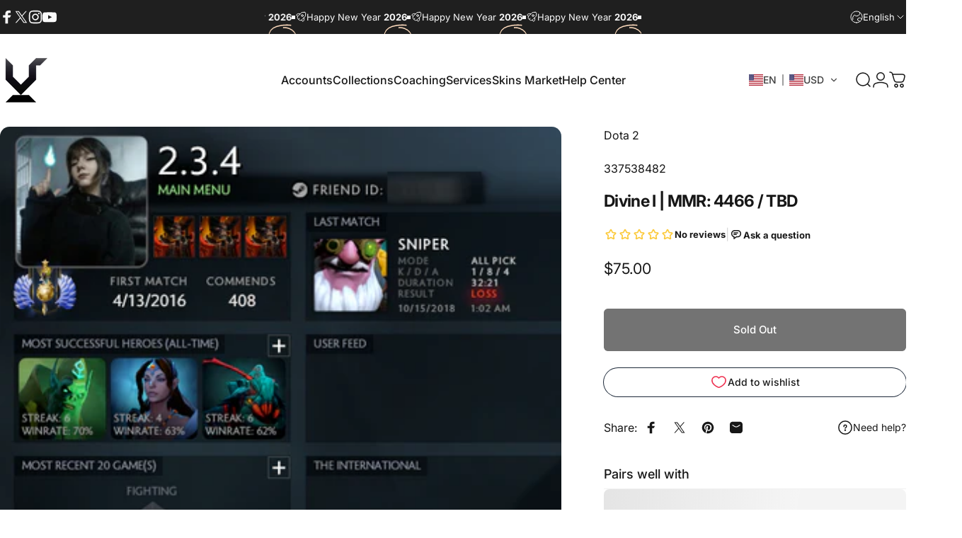

--- FILE ---
content_type: text/html; charset=utf-8
request_url: https://www.vikingdota.com/?section_id=sections--21335146234112__header
body_size: 17402
content:
<div id="shopify-section-sections--21335146234112__header" class="shopify-section shopify-section-group-header-group header-section"><style>
  #shopify-section-sections--21335146234112__header {
    --section-padding-top: 32px;
    --section-padding-bottom: 32px;
    --color-background: 255 255 255;
    --color-foreground: 23 23 23;
    --color-transparent: 255 255 255;
    --color-localization: ;
  }
</style><menu-drawer id="MenuDrawer" class="menu-drawer drawer drawer--start z-30 fixed bottom-0 left-0 h-full w-full pointer-events-none"
  data-section-id="sections--21335146234112__header"
  hidden
>
  <overlay-element class="overlay fixed-modal invisible opacity-0 fixed bottom-0 left-0 w-full h-screen pointer-events-none" aria-controls="MenuDrawer" aria-expanded="false"></overlay-element>
  <div class="drawer__inner z-10 absolute top-0 flex flex-col w-full h-full overflow-hidden">
    <gesture-element class="drawer__header flex justify-between opacity-0 invisible relative" tabindex="0">
      <span class="drawer__title heading lg:text-3xl text-2xl leading-none tracking-tight"></span>
      <button class="button button--secondary button--close drawer__close hidden sm:flex items-center justify-center" type="button" is="hover-button" aria-controls="MenuDrawer" aria-expanded="false" aria-label="Close">
        <span class="btn-fill" data-fill></span>
        <span class="btn-text"><svg class="icon icon-close icon-sm" viewBox="0 0 20 20" stroke="currentColor" fill="none" xmlns="http://www.w3.org/2000/svg">
      <path stroke-linecap="round" stroke-linejoin="round" d="M5 15L15 5M5 5L15 15"></path>
    </svg></span>
      </button>
    </gesture-element>
    <div class="drawer__content opacity-0 invisible flex flex-col h-full grow shrink">
      <nav class="relative grow overflow-hidden" role="navigation">
        <ul class="drawer__scrollable drawer__menu relative w-full h-full" role="list" data-parent><li class="drawer__menu-group"><details is="menu-details">
  <summary class="drawer__menu-item block cursor-pointer relative" aria-expanded="false">
    <span class="heading text-2xl leading-none tracking-tight">Account by Rank</span><svg class="icon icon-chevron-right icon-lg" viewBox="0 0 24 24" stroke="currentColor" fill="none" xmlns="http://www.w3.org/2000/svg">
      <path stroke-linecap="round" stroke-linejoin="round" d="M10 6L16 12L10 18"></path>
    </svg></summary>
  <div class="drawer__submenu z-1 absolute top-0 left-0 flex flex-col w-full h-full" data-parent><button type="button" class="tracking-tight heading text-base shrink-0 flex items-center gap-3 w-full" data-close>Account by Rank</button><ul id="DrawerSubMenu-sections--21335146234112__header-1" class="drawer__scrollable flex flex-col h-full"><li class="drawer__menu-group"><a class="drawer__menu-item block heading text-2xl leading-none tracking-tight" href="/products/tbd-accounts">Unranked</a></li><li class="drawer__menu-group"><a class="drawer__menu-item block heading text-2xl leading-none tracking-tight" href="/collections/herald-account">Herald</a></li><li class="drawer__menu-group"><a class="drawer__menu-item block heading text-2xl leading-none tracking-tight" href="/collections/dota-2-guardian-accounts">Guardian</a></li><li class="drawer__menu-group"><a class="drawer__menu-item block heading text-2xl leading-none tracking-tight" href="/collections/herald-accounts">Crusader</a></li><li class="drawer__menu-group"><a class="drawer__menu-item block heading text-2xl leading-none tracking-tight" href="/collections/dota-2-archon-accounts">Archon</a></li><li class="drawer__menu-group"><a class="drawer__menu-item block heading text-2xl leading-none tracking-tight" href="/collections/archon-legend-accounts">Legend</a></li><li class="drawer__menu-group"><a class="drawer__menu-item block heading text-2xl leading-none tracking-tight" href="/collections/dota-2-ancient-accounts">Ancient</a></li><li class="drawer__menu-group"><a class="drawer__menu-item block heading text-2xl leading-none tracking-tight" href="/collections/ancient-divine-accounts">Divine</a></li><li class="drawer__menu-group"><a class="drawer__menu-item block heading text-2xl leading-none tracking-tight" href="/collections/immortal-account">Immortal</a></li><li class="drawer__menu-group"><a class="drawer__menu-item block heading text-2xl leading-none tracking-tight" href="/collections/dota-2-leaderboard-accounts">Leaderboard</a></li><li class="drawer__menu-group drawer__promotions">
            <ul class="mega-menu__list grid grid-cols-2 w-full h-full" role="list" tabindex="-1"><li class="drawer__menu-group mega-menu__item flex opacity-0 w-full">
                    <div class="media-card media-card--card media-card--overlap">
                      <a class="media-card__link flex flex-col w-full h-full relative" href="/collections/available-accounts"
                        aria-label="Available Accounts"
                        style="--color-foreground: 255 255 255;--color-overlay: 0 0 0;--overlay-opacity: 0.25;"
                      ><div class="media media--portrait relative overflow-hidden"><img src="//www.vikingdota.com/cdn/shop/files/home_page_session_-_Copy.png?v=1739958763&amp;width=512" alt="" srcset="//www.vikingdota.com/cdn/shop/files/home_page_session_-_Copy.png?v=1739958763&amp;width=180 180w, //www.vikingdota.com/cdn/shop/files/home_page_session_-_Copy.png?v=1739958763&amp;width=360 360w" width="512" height="698" loading="lazy" is="lazy-image"></div><div class="media-card__content flex justify-between items-center gap-4 w-full">
                            <div class="media-card__text opacity-0 shrink-1 grid gap-0d5"><p>
                                  <span class="heading reversed-link text-lg tracking-tighter leading-tight">Available Accounts</span>
                                </p><p class="leading-none text-xs xl:text-sm hidden md:block">Currently in stock, update daily</p></div><svg class="icon icon-arrow-right icon-xs transform shrink-0 hidden md:block" viewBox="0 0 21 20" stroke="currentColor" fill="none" xmlns="http://www.w3.org/2000/svg">
      <path stroke-linecap="round" stroke-linejoin="round" d="M3 10H18M18 10L12.1667 4.16675M18 10L12.1667 15.8334"></path>
    </svg></div></a>
                    </div>
                  </li><li class="drawer__menu-group mega-menu__item flex opacity-0 w-full">
                    <div class="media-card media-card--card media-card--overlap">
                      <a class="media-card__link flex flex-col w-full h-full relative" href="/collections/dota-2-collectors"
                        aria-label="Exclusive Accounts"
                        style="--color-foreground: 255 255 255;--color-overlay: 0 0 0;--overlay-opacity: 0.3;"
                      ><div class="badges z-2 absolute grid gap-3 pointer-events-none">
                            <span class="badge badge--onsale flex items-center gap-1d5 font-medium leading-none">Best</span>
                          </div><div class="media media--portrait relative overflow-hidden"><img src="//www.vikingdota.com/cdn/shop/files/64f2a7e89e66566e7c48e7a86e67199_-_Copy.png?v=1740815738&amp;width=640" alt="" srcset="//www.vikingdota.com/cdn/shop/files/64f2a7e89e66566e7c48e7a86e67199_-_Copy.png?v=1740815738&amp;width=180 180w, //www.vikingdota.com/cdn/shop/files/64f2a7e89e66566e7c48e7a86e67199_-_Copy.png?v=1740815738&amp;width=360 360w, //www.vikingdota.com/cdn/shop/files/64f2a7e89e66566e7c48e7a86e67199_-_Copy.png?v=1740815738&amp;width=540 540w" width="640" height="901" loading="lazy" is="lazy-image"></div><div class="media-card__content flex justify-between items-center gap-4 w-full">
                            <div class="media-card__text opacity-0 shrink-1 grid gap-0d5"><p>
                                  <span class="heading reversed-link text-lg tracking-tighter leading-tight">Exclusive Accounts</span>
                                </p><p class="leading-none text-xs xl:text-sm hidden md:block">High-end accounts with prestige items</p></div><svg class="icon icon-arrow-right icon-xs transform shrink-0 hidden md:block" viewBox="0 0 21 20" stroke="currentColor" fill="none" xmlns="http://www.w3.org/2000/svg">
      <path stroke-linecap="round" stroke-linejoin="round" d="M3 10H18M18 10L12.1667 4.16675M18 10L12.1667 15.8334"></path>
    </svg></div></a>
                    </div>
                  </li><li class="drawer__menu-group mega-menu__item flex opacity-0 w-full">
                    <div class="media-card media-card--card media-card--overlap">
                      <a class="media-card__link flex flex-col w-full h-full relative" href="/collections/super-deals"
                        aria-label="Super Sale"
                        style="--color-foreground: 255 255 255;--color-overlay: 0 0 0;--overlay-opacity: 0.4;"
                      ><div class="badges z-2 absolute grid gap-3 pointer-events-none">
                            <span class="badge badge--onsale flex items-center gap-1d5 font-medium leading-none">Hot</span>
                          </div><div class="media media--portrait relative overflow-hidden"><img src="//www.vikingdota.com/cdn/shop/files/bg_overview_-_Copy_2.png?v=1740815970&amp;width=1138" alt="" srcset="//www.vikingdota.com/cdn/shop/files/bg_overview_-_Copy_2.png?v=1740815970&amp;width=180 180w, //www.vikingdota.com/cdn/shop/files/bg_overview_-_Copy_2.png?v=1740815970&amp;width=360 360w, //www.vikingdota.com/cdn/shop/files/bg_overview_-_Copy_2.png?v=1740815970&amp;width=540 540w, //www.vikingdota.com/cdn/shop/files/bg_overview_-_Copy_2.png?v=1740815970&amp;width=720 720w, //www.vikingdota.com/cdn/shop/files/bg_overview_-_Copy_2.png?v=1740815970&amp;width=900 900w, //www.vikingdota.com/cdn/shop/files/bg_overview_-_Copy_2.png?v=1740815970&amp;width=1080 1080w" width="1138" height="1510" loading="lazy" is="lazy-image"></div><div class="media-card__content flex justify-between items-center gap-4 w-full">
                            <div class="media-card__text opacity-0 shrink-1 grid gap-0d5"><p>
                                  <span class="heading reversed-link text-lg tracking-tighter leading-tight">Super Sale</span>
                                </p><p class="leading-none text-xs xl:text-sm hidden md:block">Sale off accounts <strong>up to 50%</strong></p></div><svg class="icon icon-arrow-right icon-xs transform shrink-0 hidden md:block" viewBox="0 0 21 20" stroke="currentColor" fill="none" xmlns="http://www.w3.org/2000/svg">
      <path stroke-linecap="round" stroke-linejoin="round" d="M3 10H18M18 10L12.1667 4.16675M18 10L12.1667 15.8334"></path>
    </svg></div></a>
                    </div>
                  </li></ul>
          </li><li class="mega-menu__footer">
            <a class="button button--primary icon-with-text w-full" href="/collections/accounts" is="hover-link">
              <span class="btn-fill" data-fill></span>
              <span class="btn-text">All Dota 2 Accounts</span>
            </a>
          </li></ul></div>
</details>
</li><li class="drawer__menu-group"><details is="menu-details">
  <summary class="drawer__menu-item block cursor-pointer relative" aria-expanded="false">
    <span class="heading text-2xl leading-none tracking-tight">Account by Type</span><svg class="icon icon-chevron-right icon-lg" viewBox="0 0 24 24" stroke="currentColor" fill="none" xmlns="http://www.w3.org/2000/svg">
      <path stroke-linecap="round" stroke-linejoin="round" d="M10 6L16 12L10 18"></path>
    </svg></summary>
  <div class="drawer__submenu z-1 absolute top-0 left-0 flex flex-col w-full h-full" data-parent><button type="button" class="tracking-tight heading text-base shrink-0 flex items-center gap-3 w-full" data-close>Account by Type</button><ul id="DrawerSubMenu-sections--21335146234112__header-2" class="drawer__scrollable flex flex-col h-full"><li class="drawer__menu-group drawer__promotions">
            <ul class="mega-menu__list grid grid-cols-2 w-full h-full" role="list" tabindex="-1"><li class="drawer__menu-group mega-menu__item flex opacity-0 w-full">
                    <div class="media-card media-card--card">
                      <a class="media-card__link flex flex-col w-full h-full relative" href="/collections/exclusive-dota-2-accounts-in-stock"
                        aria-label="Exclusive"
                        style="--color-foreground: 23 23 23;--color-overlay: 0 0 0;--overlay-opacity: 0.0;"
                      ><div class="badges z-2 absolute grid gap-3 pointer-events-none">
                            <span class="badge badge--onsale flex items-center gap-1d5 font-medium leading-none">Hot</span>
                          </div><div class="media media--square relative overflow-hidden"><img src="//www.vikingdota.com/cdn/shop/files/exclusive_2.png?v=1740818318&amp;width=600" alt="" srcset="//www.vikingdota.com/cdn/shop/files/exclusive_2.png?v=1740818318&amp;width=180 180w, //www.vikingdota.com/cdn/shop/files/exclusive_2.png?v=1740818318&amp;width=360 360w, //www.vikingdota.com/cdn/shop/files/exclusive_2.png?v=1740818318&amp;width=540 540w" width="600" height="600" loading="lazy" is="lazy-image"></div><div class="media-card__content flex justify-between items-center gap-4 w-full">
                            <div class="media-card__text opacity-0 shrink-1 grid gap-0d5"><p>
                                  <span class="heading reversed-link text-lg tracking-tighter leading-tight">Exclusive</span>
                                </p><p class="leading-none text-xs xl:text-sm hidden md:block">Accounts with many prestige items</p></div><svg class="icon icon-arrow-right icon-xs transform shrink-0 hidden md:block" viewBox="0 0 21 20" stroke="currentColor" fill="none" xmlns="http://www.w3.org/2000/svg">
      <path stroke-linecap="round" stroke-linejoin="round" d="M3 10H18M18 10L12.1667 4.16675M18 10L12.1667 15.8334"></path>
    </svg></div></a>
                    </div>
                  </li><li class="drawer__menu-group mega-menu__item flex opacity-0 w-full">
                    <div class="media-card media-card--card">
                      <a class="media-card__link flex flex-col w-full h-full relative" href="/collections/recommended-dota-2-accounts"
                        aria-label="Premium"
                        style="--color-foreground: 23 23 23;--color-overlay: 0 0 0;--overlay-opacity: 0.0;"
                      ><div class="media media--square relative overflow-hidden"><img src="//www.vikingdota.com/cdn/shop/files/preimum.png?v=1741073596&amp;width=600" alt="" srcset="//www.vikingdota.com/cdn/shop/files/preimum.png?v=1741073596&amp;width=180 180w, //www.vikingdota.com/cdn/shop/files/preimum.png?v=1741073596&amp;width=360 360w, //www.vikingdota.com/cdn/shop/files/preimum.png?v=1741073596&amp;width=540 540w" width="600" height="600" loading="lazy" is="lazy-image"></div><div class="media-card__content flex justify-between items-center gap-4 w-full">
                            <div class="media-card__text opacity-0 shrink-1 grid gap-0d5"><p>
                                  <span class="heading reversed-link text-lg tracking-tighter leading-tight">Premium</span>
                                </p><p class="leading-none text-xs xl:text-sm hidden md:block">Fast queue accounts with high levels</p></div><svg class="icon icon-arrow-right icon-xs transform shrink-0 hidden md:block" viewBox="0 0 21 20" stroke="currentColor" fill="none" xmlns="http://www.w3.org/2000/svg">
      <path stroke-linecap="round" stroke-linejoin="round" d="M3 10H18M18 10L12.1667 4.16675M18 10L12.1667 15.8334"></path>
    </svg></div></a>
                    </div>
                  </li><li class="drawer__menu-group mega-menu__item flex opacity-0 w-full">
                    <div class="media-card media-card--card">
                      <a class="media-card__link flex flex-col w-full h-full relative" href="/collections/dota-2-leaderboard-accounts"
                        aria-label="Leaderboard"
                        style="--color-foreground: 23 23 23;--color-overlay: 0 0 0;--overlay-opacity: 0.0;"
                      ><div class="media media--square relative overflow-hidden"><img src="//www.vikingdota.com/cdn/shop/files/160px-SeasonalRankTop3_581c05cc-8243-4333-9db8-354503bd85b2.png?v=1740818401&amp;width=600" alt="" srcset="//www.vikingdota.com/cdn/shop/files/160px-SeasonalRankTop3_581c05cc-8243-4333-9db8-354503bd85b2.png?v=1740818401&amp;width=180 180w, //www.vikingdota.com/cdn/shop/files/160px-SeasonalRankTop3_581c05cc-8243-4333-9db8-354503bd85b2.png?v=1740818401&amp;width=360 360w, //www.vikingdota.com/cdn/shop/files/160px-SeasonalRankTop3_581c05cc-8243-4333-9db8-354503bd85b2.png?v=1740818401&amp;width=540 540w" width="600" height="600" loading="lazy" is="lazy-image"></div><div class="media-card__content flex justify-between items-center gap-4 w-full">
                            <div class="media-card__text opacity-0 shrink-1 grid gap-0d5"><p>
                                  <span class="heading reversed-link text-lg tracking-tighter leading-tight">Leaderboard</span>
                                </p><p class="leading-none text-xs xl:text-sm hidden md:block">Top MMR accounts for pros</p></div><svg class="icon icon-arrow-right icon-xs transform shrink-0 hidden md:block" viewBox="0 0 21 20" stroke="currentColor" fill="none" xmlns="http://www.w3.org/2000/svg">
      <path stroke-linecap="round" stroke-linejoin="round" d="M3 10H18M18 10L12.1667 4.16675M18 10L12.1667 15.8334"></path>
    </svg></div></a>
                    </div>
                  </li><li class="drawer__menu-group mega-menu__item flex opacity-0 w-full">
                    <div class="media-card media-card--card">
                      <a class="media-card__link flex flex-col w-full h-full relative" href="/products/tbd-accounts"
                        aria-label="Not Calibrated"
                        style="--color-foreground: 23 23 23;--color-overlay: 0 0 0;--overlay-opacity: 0.0;"
                      ><div class="media media--square relative overflow-hidden"><img src="//www.vikingdota.com/cdn/shop/files/tbd_32c41a94-d9b6-4a0b-9f77-f407a58ece30.png?v=1740818500&amp;width=600" alt="" srcset="//www.vikingdota.com/cdn/shop/files/tbd_32c41a94-d9b6-4a0b-9f77-f407a58ece30.png?v=1740818500&amp;width=180 180w, //www.vikingdota.com/cdn/shop/files/tbd_32c41a94-d9b6-4a0b-9f77-f407a58ece30.png?v=1740818500&amp;width=360 360w, //www.vikingdota.com/cdn/shop/files/tbd_32c41a94-d9b6-4a0b-9f77-f407a58ece30.png?v=1740818500&amp;width=540 540w" width="600" height="600" loading="lazy" is="lazy-image"></div><div class="media-card__content flex justify-between items-center gap-4 w-full">
                            <div class="media-card__text opacity-0 shrink-1 grid gap-0d5"><p>
                                  <span class="heading reversed-link text-lg tracking-tighter leading-tight">Not Calibrated</span>
                                </p><p class="leading-none text-xs xl:text-sm hidden md:block">Fresh accounts with no rank</p></div><svg class="icon icon-arrow-right icon-xs transform shrink-0 hidden md:block" viewBox="0 0 21 20" stroke="currentColor" fill="none" xmlns="http://www.w3.org/2000/svg">
      <path stroke-linecap="round" stroke-linejoin="round" d="M3 10H18M18 10L12.1667 4.16675M18 10L12.1667 15.8334"></path>
    </svg></div></a>
                    </div>
                  </li><li class="drawer__menu-group mega-menu__item flex opacity-0 w-full">
                    <div class="media-card media-card--card">
                      <a class="media-card__link flex flex-col w-full h-full relative" href="/collections/dota-2-normal-account"
                        aria-label="Normal"
                        style="--color-foreground: 23 23 23;--color-overlay: 0 0 0;--overlay-opacity: 0.0;"
                      ><div class="media media--square relative overflow-hidden"><img src="//www.vikingdota.com/cdn/shop/files/normal.png?v=1741230028&amp;width=600" alt="" srcset="//www.vikingdota.com/cdn/shop/files/normal.png?v=1741230028&amp;width=180 180w, //www.vikingdota.com/cdn/shop/files/normal.png?v=1741230028&amp;width=360 360w, //www.vikingdota.com/cdn/shop/files/normal.png?v=1741230028&amp;width=540 540w" width="600" height="600" loading="lazy" is="lazy-image"></div><div class="media-card__content flex justify-between items-center gap-4 w-full">
                            <div class="media-card__text opacity-0 shrink-1 grid gap-0d5"><p>
                                  <span class="heading reversed-link text-lg tracking-tighter leading-tight">Normal</span>
                                </p><p class="leading-none text-xs xl:text-sm hidden md:block">Fresh account at low price</p></div><svg class="icon icon-arrow-right icon-xs transform shrink-0 hidden md:block" viewBox="0 0 21 20" stroke="currentColor" fill="none" xmlns="http://www.w3.org/2000/svg">
      <path stroke-linecap="round" stroke-linejoin="round" d="M3 10H18M18 10L12.1667 4.16675M18 10L12.1667 15.8334"></path>
    </svg></div></a>
                    </div>
                  </li></ul>
          </li><li class="mega-menu__footer">
            <a class="button button--primary icon-with-text w-full" role="link" aria-disabled="true" is="hover-link">
              <span class="btn-fill" data-fill></span>
              <span class="btn-text">Button label</span>
            </a>
          </li></ul></div>
</details>
</li><li class="drawer__menu-group"><details is="menu-details">
  <summary class="drawer__menu-item block cursor-pointer relative" aria-expanded="false">
    <span class="heading text-2xl leading-none tracking-tight">Coaching</span><svg class="icon icon-chevron-right icon-lg" viewBox="0 0 24 24" stroke="currentColor" fill="none" xmlns="http://www.w3.org/2000/svg">
      <path stroke-linecap="round" stroke-linejoin="round" d="M10 6L16 12L10 18"></path>
    </svg></summary>
  <div class="drawer__submenu z-1 absolute top-0 left-0 flex flex-col w-full h-full" data-parent><button type="button" class="tracking-tight heading text-base shrink-0 flex items-center gap-3 w-full" data-close>Coaching</button><ul id="DrawerSubMenu-sections--21335146234112__header-3" class="drawer__scrollable flex flex-col h-full"><li class="drawer__menu-group drawer__promotions">
            <ul class="mega-menu__list grid grid-cols-2 w-full h-full" role="list" tabindex="-1"><li class="drawer__menu-group mega-menu__item flex opacity-0 w-full">
                    <div class="media-card media-card--card">
                      <a class="media-card__link flex flex-col w-full h-full relative" href="/products/dota-2-coaching-service"
                        aria-label="1-on-1 Coach"
                        style="--color-foreground: 23 23 23;--color-overlay: 0 0 0;--overlay-opacity: 0.0;"
                      ><div class="badges z-2 absolute grid gap-3 pointer-events-none">
                            <span class="badge badge--onsale flex items-center gap-1d5 font-medium leading-none">Best Seller</span>
                          </div><div class="media media--square relative overflow-hidden"><img src="//www.vikingdota.com/cdn/shop/files/one_on_one.png?v=1740976336&amp;width=800" alt="" srcset="//www.vikingdota.com/cdn/shop/files/one_on_one.png?v=1740976336&amp;width=180 180w, //www.vikingdota.com/cdn/shop/files/one_on_one.png?v=1740976336&amp;width=360 360w, //www.vikingdota.com/cdn/shop/files/one_on_one.png?v=1740976336&amp;width=540 540w, //www.vikingdota.com/cdn/shop/files/one_on_one.png?v=1740976336&amp;width=720 720w" width="800" height="800" loading="lazy" is="lazy-image"></div><div class="media-card__content flex justify-between items-center gap-4 w-full">
                            <div class="media-card__text opacity-0 shrink-1 grid gap-0d5"><p>
                                  <span class="heading reversed-link text-lg tracking-tighter leading-tight">1-on-1 Coach</span>
                                </p><p class="leading-none text-xs xl:text-sm hidden md:block">Personal Coaching</p></div><svg class="icon icon-arrow-right icon-xs transform shrink-0 hidden md:block" viewBox="0 0 21 20" stroke="currentColor" fill="none" xmlns="http://www.w3.org/2000/svg">
      <path stroke-linecap="round" stroke-linejoin="round" d="M3 10H18M18 10L12.1667 4.16675M18 10L12.1667 15.8334"></path>
    </svg></div></a>
                    </div>
                  </li><li class="drawer__menu-group mega-menu__item flex opacity-0 w-full">
                    <div class="media-card media-card--card">
                      <a class="media-card__link flex flex-col w-full h-full relative" href="/products/replay-analysis"
                        aria-label="Replay Analyze"
                        style="--color-foreground: 23 23 23;--color-overlay: 0 0 0;--overlay-opacity: 0.0;"
                      ><div class="media media--square relative overflow-hidden"><img src="//www.vikingdota.com/cdn/shop/files/replay.png?v=1740976558&amp;width=800" alt="" srcset="//www.vikingdota.com/cdn/shop/files/replay.png?v=1740976558&amp;width=180 180w, //www.vikingdota.com/cdn/shop/files/replay.png?v=1740976558&amp;width=360 360w, //www.vikingdota.com/cdn/shop/files/replay.png?v=1740976558&amp;width=540 540w, //www.vikingdota.com/cdn/shop/files/replay.png?v=1740976558&amp;width=720 720w" width="800" height="800" loading="lazy" is="lazy-image"></div><div class="media-card__content flex justify-between items-center gap-4 w-full">
                            <div class="media-card__text opacity-0 shrink-1 grid gap-0d5"><p>
                                  <span class="heading reversed-link text-lg tracking-tighter leading-tight">Replay Analyze</span>
                                </p><p class="leading-none text-xs xl:text-sm hidden md:block">Quickly know your fails</p></div><svg class="icon icon-arrow-right icon-xs transform shrink-0 hidden md:block" viewBox="0 0 21 20" stroke="currentColor" fill="none" xmlns="http://www.w3.org/2000/svg">
      <path stroke-linecap="round" stroke-linejoin="round" d="M3 10H18M18 10L12.1667 4.16675M18 10L12.1667 15.8334"></path>
    </svg></div></a>
                    </div>
                  </li><li class="drawer__menu-group mega-menu__item flex opacity-0 w-full">
                    <div class="media-card media-card--card">
                      <a class="media-card__link flex flex-col w-full h-full relative" href="/products/dota-2-courses"
                        aria-label="Dota 2 Courses"
                        style="--color-foreground: 23 23 23;--color-overlay: 0 0 0;--overlay-opacity: 0.0;"
                      ><div class="media media--square relative overflow-hidden"><img src="//www.vikingdota.com/cdn/shop/files/course.png?v=1740976669&amp;width=800" alt="" srcset="//www.vikingdota.com/cdn/shop/files/course.png?v=1740976669&amp;width=180 180w, //www.vikingdota.com/cdn/shop/files/course.png?v=1740976669&amp;width=360 360w, //www.vikingdota.com/cdn/shop/files/course.png?v=1740976669&amp;width=540 540w, //www.vikingdota.com/cdn/shop/files/course.png?v=1740976669&amp;width=720 720w" width="800" height="800" loading="lazy" is="lazy-image"></div><div class="media-card__content flex justify-between items-center gap-4 w-full">
                            <div class="media-card__text opacity-0 shrink-1 grid gap-0d5"><p>
                                  <span class="heading reversed-link text-lg tracking-tighter leading-tight">Dota 2 Courses</span>
                                </p><p class="leading-none text-xs xl:text-sm hidden md:block">Customized Courses</p></div><svg class="icon icon-arrow-right icon-xs transform shrink-0 hidden md:block" viewBox="0 0 21 20" stroke="currentColor" fill="none" xmlns="http://www.w3.org/2000/svg">
      <path stroke-linecap="round" stroke-linejoin="round" d="M3 10H18M18 10L12.1667 4.16675M18 10L12.1667 15.8334"></path>
    </svg></div></a>
                    </div>
                  </li><li class="drawer__menu-group mega-menu__item flex opacity-0 w-full">
                    <div class="media-card media-card--card">
                      <a class="media-card__link flex flex-col w-full h-full relative" href="/products/dota-2-duo-training"
                        aria-label="Duo Training"
                        style="--color-foreground: 23 23 23;--color-overlay: 0 0 0;--overlay-opacity: 0.0;"
                      ><div class="media media--square relative overflow-hidden"><img src="//www.vikingdota.com/cdn/shop/files/duo.png?v=1740976804&amp;width=800" alt="" srcset="//www.vikingdota.com/cdn/shop/files/duo.png?v=1740976804&amp;width=180 180w, //www.vikingdota.com/cdn/shop/files/duo.png?v=1740976804&amp;width=360 360w, //www.vikingdota.com/cdn/shop/files/duo.png?v=1740976804&amp;width=540 540w, //www.vikingdota.com/cdn/shop/files/duo.png?v=1740976804&amp;width=720 720w" width="800" height="800" loading="lazy" is="lazy-image"></div><div class="media-card__content flex justify-between items-center gap-4 w-full">
                            <div class="media-card__text opacity-0 shrink-1 grid gap-0d5"><p>
                                  <span class="heading reversed-link text-lg tracking-tighter leading-tight">Duo Training</span>
                                </p><p class="leading-none text-xs xl:text-sm hidden md:block">Train with our pro coach</p></div><svg class="icon icon-arrow-right icon-xs transform shrink-0 hidden md:block" viewBox="0 0 21 20" stroke="currentColor" fill="none" xmlns="http://www.w3.org/2000/svg">
      <path stroke-linecap="round" stroke-linejoin="round" d="M3 10H18M18 10L12.1667 4.16675M18 10L12.1667 15.8334"></path>
    </svg></div></a>
                    </div>
                  </li><li class="drawer__menu-group mega-menu__item flex opacity-0 w-full">
                    <div class="media-card media-card--card">
                      <a class="media-card__link flex flex-col w-full h-full relative" href="/products/dota-2-team-coach"
                        aria-label="Team Coach"
                        style="--color-foreground: 23 23 23;--color-overlay: 0 0 0;--overlay-opacity: 0.0;"
                      ><div class="media media--square relative overflow-hidden"><img src="//www.vikingdota.com/cdn/shop/files/team.png?v=1740976909&amp;width=800" alt="" srcset="//www.vikingdota.com/cdn/shop/files/team.png?v=1740976909&amp;width=180 180w, //www.vikingdota.com/cdn/shop/files/team.png?v=1740976909&amp;width=360 360w, //www.vikingdota.com/cdn/shop/files/team.png?v=1740976909&amp;width=540 540w, //www.vikingdota.com/cdn/shop/files/team.png?v=1740976909&amp;width=720 720w" width="800" height="800" loading="lazy" is="lazy-image"></div><div class="media-card__content flex justify-between items-center gap-4 w-full">
                            <div class="media-card__text opacity-0 shrink-1 grid gap-0d5"><p>
                                  <span class="heading reversed-link text-lg tracking-tighter leading-tight">Team Coach</span>
                                </p><p class="leading-none text-xs xl:text-sm hidden md:block">Tournament preparation</p></div><svg class="icon icon-arrow-right icon-xs transform shrink-0 hidden md:block" viewBox="0 0 21 20" stroke="currentColor" fill="none" xmlns="http://www.w3.org/2000/svg">
      <path stroke-linecap="round" stroke-linejoin="round" d="M3 10H18M18 10L12.1667 4.16675M18 10L12.1667 15.8334"></path>
    </svg></div></a>
                    </div>
                  </li></ul>
          </li></ul></div>
</details>
</li><li class="drawer__menu-group"><details is="menu-details">
  <summary class="drawer__menu-item block cursor-pointer relative" aria-expanded="false">
    <span class="heading text-2xl leading-none tracking-tight">Services</span><svg class="icon icon-chevron-right icon-lg" viewBox="0 0 24 24" stroke="currentColor" fill="none" xmlns="http://www.w3.org/2000/svg">
      <path stroke-linecap="round" stroke-linejoin="round" d="M10 6L16 12L10 18"></path>
    </svg></summary>
  <div class="drawer__submenu z-1 absolute top-0 left-0 flex flex-col w-full h-full" data-parent><button type="button" class="tracking-tight heading text-base shrink-0 flex items-center gap-3 w-full" data-close>Services</button><ul id="DrawerSubMenu-sections--21335146234112__header-4" class="drawer__scrollable flex flex-col h-full"><li class="drawer__menu-group"><details is="menu-details">
                  <summary class="drawer__menu-item block heading text-2xl leading-none tracking-tight cursor-pointer relative" aria-expanded="false">Solo Queue<svg class="icon icon-chevron-right icon-lg" viewBox="0 0 24 24" stroke="currentColor" fill="none" xmlns="http://www.w3.org/2000/svg">
      <path stroke-linecap="round" stroke-linejoin="round" d="M10 6L16 12L10 18"></path>
    </svg></summary>
                  <div class="drawer__submenu z-1 absolute top-0 left-0 flex flex-col w-full h-full"><button type="button" class="tracking-tight heading text-base flex items-center gap-3 w-full" data-close>Solo Queue</button><ul class="drawer__scrollable flex flex-col h-full"><li class="drawer__menu-group">
                          <a class="drawer__menu-item block heading text-2xl leading-none tracking-tight" href="/products/dota2-mmr-boost">⭐ MMR Boost</a>
                        </li><li class="drawer__menu-group">
                          <a class="drawer__menu-item block heading text-2xl leading-none tracking-tight" href="/products/mmr-calibration-service">🚀 Calibration Service</a>
                        </li><li class="drawer__menu-group">
                          <a class="drawer__menu-item block heading text-2xl leading-none tracking-tight" href="/products/dota-2-derank-service">⭐ Derank Service</a>
                        </li><li class="drawer__menu-group">
                          <a class="drawer__menu-item block heading text-2xl leading-none tracking-tight" href="/products/medal-boost">⭐ Rank Medal Boost</a>
                        </li><li class="drawer__menu-group">
                          <a class="drawer__menu-item block heading text-2xl leading-none tracking-tight" href="/products/low-priority-removal">Low Priority</a>
                        </li><li class="drawer__menu-group">
                          <a class="drawer__menu-item block heading text-2xl leading-none tracking-tight" href="/products/win-rate-boost-service">Win-rate Boosting</a>
                        </li><li class="drawer__menu-group">
                          <a class="drawer__menu-item block heading text-2xl leading-none tracking-tight" href="/products/behavior-score-improvement">Behavior Score Improvement</a>
                        </li><li class="drawer__menu-group">
                          <a class="drawer__menu-item block heading text-2xl leading-none tracking-tight" href="/products/role-queue-boost">Role Queue Boost</a>
                        </li><li class="drawer__menu-group">
                          <a class="drawer__menu-item block heading text-2xl leading-none tracking-tight" href="/products/dota2-ranked-boost-mega-pack">Ranked Boost Mega Pack</a>
                        </li><li class="drawer__menu-group">
                          <a class="drawer__menu-item block heading text-2xl leading-none tracking-tight" href="/products/smurf-clone-maker">Smurf/Clone Maker</a>
                        </li></ul>
                  </div>
                </details></li><li class="drawer__menu-group"><details is="menu-details">
                  <summary class="drawer__menu-item block heading text-2xl leading-none tracking-tight cursor-pointer relative" aria-expanded="false">Duo Queue<svg class="icon icon-chevron-right icon-lg" viewBox="0 0 24 24" stroke="currentColor" fill="none" xmlns="http://www.w3.org/2000/svg">
      <path stroke-linecap="round" stroke-linejoin="round" d="M10 6L16 12L10 18"></path>
    </svg></summary>
                  <div class="drawer__submenu z-1 absolute top-0 left-0 flex flex-col w-full h-full"><button type="button" class="tracking-tight heading text-base flex items-center gap-3 w-full" data-close>Duo Queue</button><ul class="drawer__scrollable flex flex-col h-full"><li class="drawer__menu-group">
                          <a class="drawer__menu-item block heading text-2xl leading-none tracking-tight" href="/products/dota-2-duo-queue-rank-boost">⭐ DuoQ Rank Up</a>
                        </li><li class="drawer__menu-group">
                          <a class="drawer__menu-item block heading text-2xl leading-none tracking-tight" href="/products/duo-queue-calibration">🚀 DuoQ Calibration</a>
                        </li><li class="drawer__menu-group">
                          <a class="drawer__menu-item block heading text-2xl leading-none tracking-tight" href="/products/partner-in-crime">⭐ Partner in Crime</a>
                        </li><li class="drawer__menu-group">
                          <a class="drawer__menu-item block heading text-2xl leading-none tracking-tight" href="/products/duoq-net-win">DuoQ Net Win</a>
                        </li></ul>
                  </div>
                </details></li><li class="drawer__menu-group"><details is="menu-details">
                  <summary class="drawer__menu-item block heading text-2xl leading-none tracking-tight cursor-pointer relative" aria-expanded="false">Exclusive Services<svg class="icon icon-chevron-right icon-lg" viewBox="0 0 24 24" stroke="currentColor" fill="none" xmlns="http://www.w3.org/2000/svg">
      <path stroke-linecap="round" stroke-linejoin="round" d="M10 6L16 12L10 18"></path>
    </svg></summary>
                  <div class="drawer__submenu z-1 absolute top-0 left-0 flex flex-col w-full h-full"><button type="button" class="tracking-tight heading text-base flex items-center gap-3 w-full" data-close>Exclusive Services</button><ul class="drawer__scrollable flex flex-col h-full"><li class="drawer__menu-group">
                          <a class="drawer__menu-item block heading text-2xl leading-none tracking-tight" href="/collections/battle-pass-2022-services">️🏆 Battle Pass</a>
                        </li><li class="drawer__menu-group">
                          <a class="drawer__menu-item block heading text-2xl leading-none tracking-tight" href="/collections/dota-2-arcana-unlock">🔓 Arcana Unlock</a>
                        </li><li class="drawer__menu-group">
                          <a class="drawer__menu-item block heading text-2xl leading-none tracking-tight" href="/collections/dota-plus">➕ Dota Plus</a>
                        </li><li class="drawer__menu-group">
                          <a class="drawer__menu-item block heading text-2xl leading-none tracking-tight" href="/collections/seasonal-events">Seasonal Services</a>
                        </li></ul>
                  </div>
                </details></li><li class="drawer__menu-group drawer__promotions">
            <ul class="mega-menu__list grid grid-cols-2 w-full h-full" role="list" tabindex="-1"><li class="drawer__menu-group mega-menu__item flex opacity-0 w-full">
                    <div class="media-card media-card--card media-card--overlap">
                      <a class="media-card__link flex flex-col w-full h-full relative" href="/products/dota2-mmr-boost"
                        aria-label="MMR Boosting"
                        style="--color-foreground: 255 255 255;--color-overlay: 0 0 0;--overlay-opacity: 0.4;"
                      ><div class="badges z-2 absolute grid gap-3 pointer-events-none">
                            <span class="badge badge--onsale flex items-center gap-1d5 font-medium leading-none">Best Seller</span>
                          </div><div class="media media--portrait relative overflow-hidden"><img src="//www.vikingdota.com/cdn/shop/files/qop_arcana_bg_-_Copy_d18718bc-e09f-4042-b4bd-5339c58ca3b6.png?v=1741233588&amp;width=1142" alt="" srcset="//www.vikingdota.com/cdn/shop/files/qop_arcana_bg_-_Copy_d18718bc-e09f-4042-b4bd-5339c58ca3b6.png?v=1741233588&amp;width=180 180w, //www.vikingdota.com/cdn/shop/files/qop_arcana_bg_-_Copy_d18718bc-e09f-4042-b4bd-5339c58ca3b6.png?v=1741233588&amp;width=360 360w, //www.vikingdota.com/cdn/shop/files/qop_arcana_bg_-_Copy_d18718bc-e09f-4042-b4bd-5339c58ca3b6.png?v=1741233588&amp;width=540 540w, //www.vikingdota.com/cdn/shop/files/qop_arcana_bg_-_Copy_d18718bc-e09f-4042-b4bd-5339c58ca3b6.png?v=1741233588&amp;width=720 720w, //www.vikingdota.com/cdn/shop/files/qop_arcana_bg_-_Copy_d18718bc-e09f-4042-b4bd-5339c58ca3b6.png?v=1741233588&amp;width=900 900w, //www.vikingdota.com/cdn/shop/files/qop_arcana_bg_-_Copy_d18718bc-e09f-4042-b4bd-5339c58ca3b6.png?v=1741233588&amp;width=1080 1080w" width="1142" height="1589" loading="lazy" is="lazy-image"></div><div class="media-card__content flex justify-between items-center gap-4 w-full">
                            <div class="media-card__text opacity-0 shrink-1 grid gap-0d5"><p>
                                  <span class="heading reversed-link text-lg tracking-tighter leading-tight">MMR Boosting</span>
                                </p><p class="leading-none text-xs xl:text-sm hidden md:block">Increase your MMR super fast</p></div><svg class="icon icon-arrow-right icon-xs transform shrink-0 hidden md:block" viewBox="0 0 21 20" stroke="currentColor" fill="none" xmlns="http://www.w3.org/2000/svg">
      <path stroke-linecap="round" stroke-linejoin="round" d="M3 10H18M18 10L12.1667 4.16675M18 10L12.1667 15.8334"></path>
    </svg></div></a>
                    </div>
                  </li><li class="drawer__menu-group mega-menu__item flex opacity-0 w-full">
                    <div class="media-card media-card--card media-card--overlap">
                      <a class="media-card__link flex flex-col w-full h-full relative" href="/products/dota-2-monster-hunter-unlock"
                        aria-label="Monster Hunter Unlock"
                        style="--color-foreground: 255 255 255;--color-overlay: 0 0 0;--overlay-opacity: 0.4;"
                      ><div class="badges z-2 absolute grid gap-3 pointer-events-none">
                            <span class="badge badge--onsale flex items-center gap-1d5 font-medium leading-none">Must try</span>
                          </div><div class="media media--portrait relative overflow-hidden"><img src="//www.vikingdota.com/cdn/shop/files/ocgjd4cghj0g1_d25ea5b7-42d4-4a35-88ec-f11f0c1bc97a.png?v=1763106474&amp;width=545" alt="" srcset="//www.vikingdota.com/cdn/shop/files/ocgjd4cghj0g1_d25ea5b7-42d4-4a35-88ec-f11f0c1bc97a.png?v=1763106474&amp;width=180 180w, //www.vikingdota.com/cdn/shop/files/ocgjd4cghj0g1_d25ea5b7-42d4-4a35-88ec-f11f0c1bc97a.png?v=1763106474&amp;width=360 360w, //www.vikingdota.com/cdn/shop/files/ocgjd4cghj0g1_d25ea5b7-42d4-4a35-88ec-f11f0c1bc97a.png?v=1763106474&amp;width=540 540w" width="545" height="545" loading="lazy" is="lazy-image"></div><div class="media-card__content flex justify-between items-center gap-4 w-full">
                            <div class="media-card__text opacity-0 shrink-1 grid gap-0d5"><p>
                                  <span class="heading reversed-link text-lg tracking-tighter leading-tight">Monster Hunter Unlock</span>
                                </p><p class="leading-none text-xs xl:text-sm hidden md:block">Fastest service on the market!</p></div><svg class="icon icon-arrow-right icon-xs transform shrink-0 hidden md:block" viewBox="0 0 21 20" stroke="currentColor" fill="none" xmlns="http://www.w3.org/2000/svg">
      <path stroke-linecap="round" stroke-linejoin="round" d="M3 10H18M18 10L12.1667 4.16675M18 10L12.1667 15.8334"></path>
    </svg></div></a>
                    </div>
                  </li></ul>
          </li><li class="mega-menu__footer">
            <a class="button button--primary icon-with-text w-full" role="link" aria-disabled="true" is="hover-link">
              <span class="btn-fill" data-fill></span>
              <span class="btn-text">All Dota 2 Services</span>
            </a>
          </li></ul></div>
</details>
</li><li class="drawer__menu-group"><details is="menu-details">
  <summary class="drawer__menu-item block cursor-pointer relative" aria-expanded="false">
    <span class="heading text-2xl leading-none tracking-tight">Skins Market</span><svg class="icon icon-chevron-right icon-lg" viewBox="0 0 24 24" stroke="currentColor" fill="none" xmlns="http://www.w3.org/2000/svg">
      <path stroke-linecap="round" stroke-linejoin="round" d="M10 6L16 12L10 18"></path>
    </svg></summary>
  <div class="drawer__submenu z-1 absolute top-0 left-0 flex flex-col w-full h-full" data-parent><button type="button" class="tracking-tight heading text-base shrink-0 flex items-center gap-3 w-full" data-close>Skins Market</button><ul id="DrawerSubMenu-sections--21335146234112__header-5" class="drawer__scrollable flex flex-col h-full"><li class="drawer__menu-group"><details is="menu-details">
                  <summary class="drawer__menu-item block heading text-2xl leading-none tracking-tight cursor-pointer relative" aria-expanded="false">Collector&#39;s Cache [Gift-Only]<svg class="icon icon-chevron-right icon-lg" viewBox="0 0 24 24" stroke="currentColor" fill="none" xmlns="http://www.w3.org/2000/svg">
      <path stroke-linecap="round" stroke-linejoin="round" d="M10 6L16 12L10 18"></path>
    </svg></summary>
                  <div class="drawer__submenu z-1 absolute top-0 left-0 flex flex-col w-full h-full"><button type="button" class="tracking-tight heading text-base flex items-center gap-3 w-full" data-close>Collector&#39;s Cache [Gift-Only]</button><ul class="drawer__scrollable flex flex-col h-full"><li class="drawer__menu-group">
                          <a class="drawer__menu-item block heading text-2xl leading-none tracking-tight" href="/collections/ti-5-collectors-cache">TI 5 Collector&#39;s Cache</a>
                        </li><li class="drawer__menu-group">
                          <a class="drawer__menu-item block heading text-2xl leading-none tracking-tight" href="/collections/ti-2016-collectors-cache">TI 6 Collector&#39;s Cache</a>
                        </li><li class="drawer__menu-group">
                          <a class="drawer__menu-item block heading text-2xl leading-none tracking-tight" href="/collections/ti-7-collectors-cache">TI 7 Collector&#39;s Cache</a>
                        </li><li class="drawer__menu-group">
                          <a class="drawer__menu-item block heading text-2xl leading-none tracking-tight" href="/collections/ti-8-collectors-cache-part-i">TI 8 Collector&#39;s Cache I</a>
                        </li><li class="drawer__menu-group">
                          <a class="drawer__menu-item block heading text-2xl leading-none tracking-tight" href="/collections/ti-8-collectors-cache-part-ii">TI 8 Collector&#39;s Cache II</a>
                        </li><li class="drawer__menu-group">
                          <a class="drawer__menu-item block heading text-2xl leading-none tracking-tight" href="/collections/ti-9-collectors-cache">TI 9 Collector&#39;s Cache I</a>
                        </li><li class="drawer__menu-group">
                          <a class="drawer__menu-item block heading text-2xl leading-none tracking-tight" href="/collections/ti-9-collectors-cache-part-ii">TI 9 Collector&#39;s Cache II</a>
                        </li><li class="drawer__menu-group">
                          <a class="drawer__menu-item block heading text-2xl leading-none tracking-tight" href="/collections/ti-10-collectors-cache-part-i">TI 10 Collector&#39;s Cache I</a>
                        </li><li class="drawer__menu-group">
                          <a class="drawer__menu-item block heading text-2xl leading-none tracking-tight" href="/collections/ti-10-collectors-cache-part-ii">TI 10 Collector&#39;s Cache II</a>
                        </li><li class="drawer__menu-group">
                          <a class="drawer__menu-item block heading text-2xl leading-none tracking-tight" href="/collections/nemestice-collectors-cache">Nemestice Cache 2021</a>
                        </li><li class="drawer__menu-group">
                          <a class="drawer__menu-item block heading text-2xl leading-none tracking-tight" href="/collections/aghanims-collectors-cache">Aghanim&#39;s 2021 Cache</a>
                        </li><li class="drawer__menu-group">
                          <a class="drawer__menu-item block heading text-2xl leading-none tracking-tight" href="/collections/dota-2-gift-only-items">All Gift-Only Items</a>
                        </li></ul>
                  </div>
                </details></li><li class="drawer__menu-group"><details is="menu-details">
                  <summary class="drawer__menu-item block heading text-2xl leading-none tracking-tight cursor-pointer relative" aria-expanded="false">Tradable Collections<svg class="icon icon-chevron-right icon-lg" viewBox="0 0 24 24" stroke="currentColor" fill="none" xmlns="http://www.w3.org/2000/svg">
      <path stroke-linecap="round" stroke-linejoin="round" d="M10 6L16 12L10 18"></path>
    </svg></summary>
                  <div class="drawer__submenu z-1 absolute top-0 left-0 flex flex-col w-full h-full"><button type="button" class="tracking-tight heading text-base flex items-center gap-3 w-full" data-close>Tradable Collections</button><ul class="drawer__scrollable flex flex-col h-full"><li class="drawer__menu-group">
                          <a class="drawer__menu-item block heading text-2xl leading-none tracking-tight" href="/collections/dota-arcana">Arcanas</a>
                        </li><li class="drawer__menu-group">
                          <a class="drawer__menu-item block heading text-2xl leading-none tracking-tight" href="/collections/baby-roshans-collection">Baby Roshan</a>
                        </li><li class="drawer__menu-group">
                          <a class="drawer__menu-item block heading text-2xl leading-none tracking-tight" href="/collections/crimson-witness-collection">Crimson Witness</a>
                        </li><li class="drawer__menu-group">
                          <a class="drawer__menu-item block heading text-2xl leading-none tracking-tight" href="/collections/dota-2-tradable-items">All Tradable Items</a>
                        </li></ul>
                  </div>
                </details></li><li class="drawer__menu-group"><details is="menu-details">
                  <summary class="drawer__menu-item block heading text-2xl leading-none tracking-tight cursor-pointer relative" aria-expanded="false">Exclusive Collections<svg class="icon icon-chevron-right icon-lg" viewBox="0 0 24 24" stroke="currentColor" fill="none" xmlns="http://www.w3.org/2000/svg">
      <path stroke-linecap="round" stroke-linejoin="round" d="M10 6L16 12L10 18"></path>
    </svg></summary>
                  <div class="drawer__submenu z-1 absolute top-0 left-0 flex flex-col w-full h-full"><button type="button" class="tracking-tight heading text-base flex items-center gap-3 w-full" data-close>Exclusive Collections</button><ul class="drawer__scrollable flex flex-col h-full"><li class="drawer__menu-group">
                          <a class="drawer__menu-item block heading text-2xl leading-none tracking-tight" href="/collections/crownfall-2024-collectors-cache">🔥Crownfall 2024 Cache</a>
                        </li><li class="drawer__menu-group">
                          <a class="drawer__menu-item block heading text-2xl leading-none tracking-tight" href="#">Summer 2023 Cache</a>
                        </li><li class="drawer__menu-group">
                          <a class="drawer__menu-item block heading text-2xl leading-none tracking-tight" href="/collections/diretide-collectors-cache">Diretide 2022 Cache</a>
                        </li><li class="drawer__menu-group">
                          <a class="drawer__menu-item block heading text-2xl leading-none tracking-tight" href="/collections/dota-2-items">All Dota 2 Items</a>
                        </li></ul>
                  </div>
                </details></li><li class="drawer__menu-group drawer__promotions">
            <ul class="mega-menu__list grid grid-cols-2 w-full h-full" role="list" tabindex="-1"><li class="drawer__menu-group mega-menu__item flex opacity-0 w-full">
                    <div class="media-card media-card--card media-card--overlap">
                      <a class="media-card__link flex flex-col w-full h-full relative" role="link" aria-disabled="true"
                        aria-label=""
                        style="--color-foreground: 255 255 255;--color-overlay: 0 0 0;--overlay-opacity: 0.4;"
                      ><div class="media media--portrait relative overflow-hidden"><img src="//www.vikingdota.com/cdn/shop/files/razor_keyart_329f459f-a064-42cc-be89-9ed283699545.png?v=1740818777&amp;width=1268" alt="" srcset="//www.vikingdota.com/cdn/shop/files/razor_keyart_329f459f-a064-42cc-be89-9ed283699545.png?v=1740818777&amp;width=180 180w, //www.vikingdota.com/cdn/shop/files/razor_keyart_329f459f-a064-42cc-be89-9ed283699545.png?v=1740818777&amp;width=360 360w, //www.vikingdota.com/cdn/shop/files/razor_keyart_329f459f-a064-42cc-be89-9ed283699545.png?v=1740818777&amp;width=540 540w, //www.vikingdota.com/cdn/shop/files/razor_keyart_329f459f-a064-42cc-be89-9ed283699545.png?v=1740818777&amp;width=720 720w, //www.vikingdota.com/cdn/shop/files/razor_keyart_329f459f-a064-42cc-be89-9ed283699545.png?v=1740818777&amp;width=900 900w, //www.vikingdota.com/cdn/shop/files/razor_keyart_329f459f-a064-42cc-be89-9ed283699545.png?v=1740818777&amp;width=1080 1080w" width="1268" height="1679" loading="lazy" is="lazy-image"></div></a>
                    </div>
                  </li></ul>
          </li><li class="mega-menu__footer">
            <a class="button button--primary icon-with-text w-full" href="/collections/dota-2-items" is="hover-link">
              <span class="btn-fill" data-fill></span>
              <span class="btn-text">All items</span>
            </a>
          </li></ul></div>
</details>
</li><li class="drawer__menu-group"><details is="menu-details">
  <summary class="drawer__menu-item block cursor-pointer relative" aria-expanded="false">
    <span class="heading text-2xl leading-none tracking-tight">Help Center</span><svg class="icon icon-chevron-right icon-lg" viewBox="0 0 24 24" stroke="currentColor" fill="none" xmlns="http://www.w3.org/2000/svg">
      <path stroke-linecap="round" stroke-linejoin="round" d="M10 6L16 12L10 18"></path>
    </svg></summary>
  <div class="drawer__submenu z-1 absolute top-0 left-0 flex flex-col w-full h-full" data-parent><button type="button" class="tracking-tight heading text-base shrink-0 flex items-center gap-3 w-full" data-close>Help Center</button><ul id="DrawerSubMenu-sections--21335146234112__header-6" class="drawer__scrollable flex flex-col h-full"><li class="drawer__menu-group"><a class="drawer__menu-item block heading text-2xl leading-none tracking-tight" href="https://help.vikingdota.com/account-buying/3-steps-to-buy-accounts">Accounts</a></li><li class="drawer__menu-group"><a class="drawer__menu-item block heading text-2xl leading-none tracking-tight" href="https://help.vikingdota.com/dota-2-boosting/how-to-order-a-boost">Boosting</a></li><li class="drawer__menu-group"><a class="drawer__menu-item block heading text-2xl leading-none tracking-tight" href="https://help.vikingdota.com/dota-2-coaching/how-to-hire-a-coach">Coaching</a></li><li class="drawer__menu-group"><a class="drawer__menu-item block heading text-2xl leading-none tracking-tight" href="https://help.vikingdota.com/information/payment-methods">Payment</a></li><li class="drawer__menu-group"><a class="drawer__menu-item block heading text-2xl leading-none tracking-tight" href="https://help.vikingdota.com/information/contact-us">Contact</a></li><li class="mega-menu__footer">
            <a class="button button--primary icon-with-text w-full" role="link" aria-disabled="true" is="hover-link">
              <span class="btn-fill" data-fill></span>
              <span class="btn-text">Button label</span>
            </a>
          </li></ul></div>
</details>
</li></ul>
      </nav>
      <div class="drawer__footer grid w-full"><div class="drawer__footer-top flex"><button type="button" class="flex gap-3 grow items-center justify-between" aria-controls="LocalizationLanguage-sections--21335146234112__header" aria-expanded="false"><span class="text-sm leading-none flex items-center gap-2 w-auto"><svg class="icon icon-language icon-xs stroke-1 hidden md:block shrink-0" viewBox="0 0 18 18" stroke="currentColor" fill="none" xmlns="http://www.w3.org/2000/svg">
      <path stroke-linecap="round" stroke-linejoin="round" d="M9 17C13.4183 17 17 13.4183 17 9C17 4.58172 13.4183 1 9 1C4.58172 1 1 4.58172 1 9C1 13.4183 4.58172 17 9 17Z"></path>
      <path stroke-linecap="round" stroke-linejoin="round" d="M2.46661 13.6167L3.44161 13.025C3.53831 12.9654 3.61815 12.882 3.67358 12.7829C3.729 12.6837 3.75816 12.572 3.75828 12.4584L3.77495 9.45005C3.77628 9.32533 3.81392 9.20371 3.88328 9.10005L5.53328 6.50838C5.58279 6.43181 5.64731 6.36607 5.72293 6.31512C5.79855 6.26416 5.88371 6.22906 5.97327 6.21193C6.06283 6.1948 6.15493 6.19599 6.24402 6.21543C6.33311 6.23487 6.41733 6.27216 6.49161 6.32505L8.12495 7.50838C8.26587 7.60663 8.4374 7.65099 8.60828 7.63338L11.2333 7.27505C11.3925 7.25312 11.538 7.17296 11.6416 7.05005L13.4916 4.91672C13.6013 4.78667 13.6579 4.62 13.6499 4.45005L13.5583 2.42505"></path>
      <path stroke-linecap="round" stroke-linejoin="round" d="M13.925 15.3083L13.025 14.4083C12.9418 14.3251 12.8384 14.2648 12.725 14.2333L10.9334 13.7666C10.776 13.7235 10.6399 13.6243 10.5508 13.4876C10.4617 13.3509 10.4259 13.1863 10.45 13.025L10.6417 11.675C10.6607 11.5614 10.7081 11.4545 10.7795 11.3642C10.8509 11.2739 10.944 11.203 11.05 11.1583L13.5834 10.1C13.701 10.0509 13.8303 10.0366 13.9558 10.0587C14.0814 10.0809 14.1979 10.1386 14.2917 10.225L16.3667 12.125"></path>
    </svg>English</span><svg class="icon icon-chevron-down icon-xs shrink-0" viewBox="0 0 24 24" stroke="currentColor" fill="none" xmlns="http://www.w3.org/2000/svg">
      <path stroke-linecap="round" stroke-linejoin="round" d="M6 9L12 15L18 9"></path>
    </svg></button><button type="button" class="flex gap-3 grow items-center justify-between" aria-controls="LocalizationCountry-sections--21335146234112__header" aria-expanded="false"><span class="text-sm leading-none flex items-center gap-2 w-auto"><svg class="icon icon-currency icon-xs stroke-1 hidden md:block shrink-0" viewBox="0 0 16 16" stroke="currentColor" fill="none" xmlns="http://www.w3.org/2000/svg">
      <path stroke-linecap="round" stroke-linejoin="round" d="M0.666687 2.66675V5.33341C0.666687 6.43808 2.45735 7.33341 4.66669 7.33341C6.87602 7.33341 8.66669 6.43808 8.66669 5.33341V2.66675"></path>
      <path stroke-linecap="round" stroke-linejoin="round" d="M0.666687 5.3335V8.00016C0.666687 9.10483 2.45735 10.0002 4.66669 10.0002C5.69135 10.0002 6.62535 9.80683 7.33335 9.49016"></path>
      <path stroke-linecap="round" stroke-linejoin="round" d="M0.666687 8V10.6667C0.666687 11.7713 2.45735 12.6667 4.66669 12.6667C5.69135 12.6667 6.62602 12.474 7.33335 12.1573"></path>
      <path stroke-linecap="round" stroke-linejoin="round" d="M4.66669 4.66675C6.87583 4.66675 8.66669 3.77132 8.66669 2.66675C8.66669 1.56218 6.87583 0.666748 4.66669 0.666748C2.45755 0.666748 0.666687 1.56218 0.666687 2.66675C0.666687 3.77132 2.45755 4.66675 4.66669 4.66675Z"></path>
      <path stroke-linecap="round" stroke-linejoin="round" d="M7.33337 8V10.6667C7.33337 11.7713 9.12404 12.6667 11.3334 12.6667C13.5427 12.6667 15.3334 11.7713 15.3334 10.6667V8"></path>
      <path stroke-linecap="round" stroke-linejoin="round" d="M7.33337 10.6667V13.3334C7.33337 14.4381 9.12404 15.3334 11.3334 15.3334C13.5427 15.3334 15.3334 14.4381 15.3334 13.3334V10.6667"></path>
      <path stroke-linecap="round" stroke-linejoin="round" d="M11.3334 10C13.5425 10 15.3334 9.10457 15.3334 8C15.3334 6.89543 13.5425 6 11.3334 6C9.12424 6 7.33337 6.89543 7.33337 8C7.33337 9.10457 9.12424 10 11.3334 10Z"></path>
    </svg>United States (USD $)
                </span><svg class="icon icon-chevron-down icon-xs shrink-0" viewBox="0 0 24 24" stroke="currentColor" fill="none" xmlns="http://www.w3.org/2000/svg">
      <path stroke-linecap="round" stroke-linejoin="round" d="M6 9L12 15L18 9"></path>
    </svg></button><modal-element id="LocalizationLanguage-sections--21335146234112__header" class="modal invisible absolute bottom-0 left-0 w-full h-full" role="dialog" hidden>
                <overlay-element class="fixed-modal opacity-0 z-1 absolute top-0 left-0 w-full h-full" aria-controls="LocalizationLanguage-sections--21335146234112__header" aria-expanded="false"></overlay-element>
                <div class="modal__container flex flex-col z-3 absolute left-0 bottom-0 w-full">
                  <button class="close items-center justify-center absolute top-0 right-0" type="button" is="magnet-button" aria-controls="LocalizationLanguage-sections--21335146234112__header" aria-expanded="false" aria-label="Close">
                    <span class="inline-block" data-text><svg class="icon icon-close icon-md" viewBox="0 0 20 20" stroke="currentColor" fill="none" xmlns="http://www.w3.org/2000/svg">
      <path stroke-linecap="round" stroke-linejoin="round" d="M5 15L15 5M5 5L15 15"></path>
    </svg></span>
                  </button><form method="post" action="/localization" id="header_drawer_localization_language_form" accept-charset="UTF-8" class="modal__content flex flex-col overflow-hidden" enctype="multipart/form-data" is="localization-listbox"><input type="hidden" name="form_type" value="localization" /><input type="hidden" name="utf8" value="✓" /><input type="hidden" name="_method" value="put" /><input type="hidden" name="return_to" value="/?section_id=sections--21335146234112__header" /><ul class="modal__scrollable listbox grid gap-1d5 xl:gap-2" role="list" tabindex="-1"><li class="opacity-0">
                            <a class="text-sm reversed-link active"
                              href="#"
                              hreflang="en"
                              lang="en"
                              
                                aria-current="true"
                              
                              data-value="en"
                              title="English"
                              data-no-instant
                            >English</a>
                          </li><li class="opacity-0">
                            <a class="text-sm reversed-link"
                              href="#"
                              hreflang="fr"
                              lang="fr"
                              
                              data-value="fr"
                              title="Français"
                              data-no-instant
                            >Français</a>
                          </li><li class="opacity-0">
                            <a class="text-sm reversed-link"
                              href="#"
                              hreflang="vi"
                              lang="vi"
                              
                              data-value="vi"
                              title="Tiếng việt"
                              data-no-instant
                            >Tiếng việt</a>
                          </li><li class="opacity-0">
                            <a class="text-sm reversed-link"
                              href="#"
                              hreflang="de"
                              lang="de"
                              
                              data-value="de"
                              title="Deutsch"
                              data-no-instant
                            >Deutsch</a>
                          </li></ul>
                      <input type="hidden" name="locale_code" value="en" /></form></div>
              </modal-element><modal-element id="LocalizationCountry-sections--21335146234112__header" class="modal invisible absolute bottom-0 left-0 w-full h-full" role="dialog" hidden>
                <overlay-element class="fixed-modal opacity-0 z-1 absolute top-0 left-0 w-full h-full" aria-controls="LocalizationCountry-sections--21335146234112__header" aria-expanded="false"></overlay-element>
                <div class="modal__container flex flex-col z-3 absolute left-0 bottom-0 w-full">
                  <button class="close items-center justify-center absolute top-0 right-0" type="button" aria-controls="LocalizationCountry-sections--21335146234112__header" aria-expanded="false" is="magnet-button" aria-label="Close">
                    <span class="inline-block" data-text><svg class="icon icon-close icon-md" viewBox="0 0 20 20" stroke="currentColor" fill="none" xmlns="http://www.w3.org/2000/svg">
      <path stroke-linecap="round" stroke-linejoin="round" d="M5 15L15 5M5 5L15 15"></path>
    </svg></span>
                  </button><form method="post" action="/localization" id="header_drawer_localization_country_form" accept-charset="UTF-8" class="modal__content flex flex-col overflow-hidden" enctype="multipart/form-data" is="localization-listbox"><input type="hidden" name="form_type" value="localization" /><input type="hidden" name="utf8" value="✓" /><input type="hidden" name="_method" value="put" /><input type="hidden" name="return_to" value="/?section_id=sections--21335146234112__header" /><span class="dropdown__corner corner left top flex absolute pointer-events-none">
  <svg class="w-full h-auto" viewBox="0 0 101 101" stroke="none" fill="currentColor" xmlns="http://www.w3.org/2000/svg">
    <path fill-rule="evenodd" clip-rule="evenodd" d="M101 0H0V101H1C1 45.7715 45.7715 1 101 1V0Z"></path>
    <path d="M1 101C1 45.7715 45.7715 1 101 1" fill="none"></path>
  </svg>
</span>
<span class="dropdown__corner corner right top flex absolute pointer-events-none">
  <svg class="w-full h-auto" viewBox="0 0 101 101" stroke="none" fill="currentColor" xmlns="http://www.w3.org/2000/svg">
    <path fill-rule="evenodd" clip-rule="evenodd" d="M101 0H0V101H1C1 45.7715 45.7715 1 101 1V0Z"></path>
    <path d="M1 101C1 45.7715 45.7715 1 101 1" fill="none"></path>
  </svg>
</span><ul class="modal__scrollable listbox grid gap-1d5 xl:gap-2" role="list" tabindex="-1"><li class="opacity-0">
                            <a class="text-sm reversed-link"
                              href="#"
                              
                              data-value="AF"
                              title="Afghanistan (USD $)"
                              data-no-instant
                            >Afghanistan (USD $)
                            </a>
                          </li><li class="opacity-0">
                            <a class="text-sm reversed-link"
                              href="#"
                              
                              data-value="AX"
                              title="Åland Islands (USD $)"
                              data-no-instant
                            >Åland Islands (USD $)
                            </a>
                          </li><li class="opacity-0">
                            <a class="text-sm reversed-link"
                              href="#"
                              
                              data-value="AL"
                              title="Albania (USD $)"
                              data-no-instant
                            >Albania (USD $)
                            </a>
                          </li><li class="opacity-0">
                            <a class="text-sm reversed-link"
                              href="#"
                              
                              data-value="DZ"
                              title="Algeria (USD $)"
                              data-no-instant
                            >Algeria (USD $)
                            </a>
                          </li><li class="opacity-0">
                            <a class="text-sm reversed-link"
                              href="#"
                              
                              data-value="AD"
                              title="Andorra (USD $)"
                              data-no-instant
                            >Andorra (USD $)
                            </a>
                          </li><li class="opacity-0">
                            <a class="text-sm reversed-link"
                              href="#"
                              
                              data-value="AO"
                              title="Angola (USD $)"
                              data-no-instant
                            >Angola (USD $)
                            </a>
                          </li><li class="opacity-0">
                            <a class="text-sm reversed-link"
                              href="#"
                              
                              data-value="AI"
                              title="Anguilla (USD $)"
                              data-no-instant
                            >Anguilla (USD $)
                            </a>
                          </li><li class="opacity-0">
                            <a class="text-sm reversed-link"
                              href="#"
                              
                              data-value="AG"
                              title="Antigua &amp;amp; Barbuda (USD $)"
                              data-no-instant
                            >Antigua &amp; Barbuda (USD $)
                            </a>
                          </li><li class="opacity-0">
                            <a class="text-sm reversed-link"
                              href="#"
                              
                              data-value="AR"
                              title="Argentina (USD $)"
                              data-no-instant
                            >Argentina (USD $)
                            </a>
                          </li><li class="opacity-0">
                            <a class="text-sm reversed-link"
                              href="#"
                              
                              data-value="AM"
                              title="Armenia (USD $)"
                              data-no-instant
                            >Armenia (USD $)
                            </a>
                          </li><li class="opacity-0">
                            <a class="text-sm reversed-link"
                              href="#"
                              
                              data-value="AW"
                              title="Aruba (USD $)"
                              data-no-instant
                            >Aruba (USD $)
                            </a>
                          </li><li class="opacity-0">
                            <a class="text-sm reversed-link"
                              href="#"
                              
                              data-value="AC"
                              title="Ascension Island (USD $)"
                              data-no-instant
                            >Ascension Island (USD $)
                            </a>
                          </li><li class="opacity-0">
                            <a class="text-sm reversed-link"
                              href="#"
                              
                              data-value="AU"
                              title="Australia (USD $)"
                              data-no-instant
                            >Australia (USD $)
                            </a>
                          </li><li class="opacity-0">
                            <a class="text-sm reversed-link"
                              href="#"
                              
                              data-value="AT"
                              title="Austria (USD $)"
                              data-no-instant
                            >Austria (USD $)
                            </a>
                          </li><li class="opacity-0">
                            <a class="text-sm reversed-link"
                              href="#"
                              
                              data-value="AZ"
                              title="Azerbaijan (USD $)"
                              data-no-instant
                            >Azerbaijan (USD $)
                            </a>
                          </li><li class="opacity-0">
                            <a class="text-sm reversed-link"
                              href="#"
                              
                              data-value="BS"
                              title="Bahamas (USD $)"
                              data-no-instant
                            >Bahamas (USD $)
                            </a>
                          </li><li class="opacity-0">
                            <a class="text-sm reversed-link"
                              href="#"
                              
                              data-value="BH"
                              title="Bahrain (USD $)"
                              data-no-instant
                            >Bahrain (USD $)
                            </a>
                          </li><li class="opacity-0">
                            <a class="text-sm reversed-link"
                              href="#"
                              
                              data-value="BD"
                              title="Bangladesh (USD $)"
                              data-no-instant
                            >Bangladesh (USD $)
                            </a>
                          </li><li class="opacity-0">
                            <a class="text-sm reversed-link"
                              href="#"
                              
                              data-value="BB"
                              title="Barbados (USD $)"
                              data-no-instant
                            >Barbados (USD $)
                            </a>
                          </li><li class="opacity-0">
                            <a class="text-sm reversed-link"
                              href="#"
                              
                              data-value="BY"
                              title="Belarus (USD $)"
                              data-no-instant
                            >Belarus (USD $)
                            </a>
                          </li><li class="opacity-0">
                            <a class="text-sm reversed-link"
                              href="#"
                              
                              data-value="BE"
                              title="Belgium (USD $)"
                              data-no-instant
                            >Belgium (USD $)
                            </a>
                          </li><li class="opacity-0">
                            <a class="text-sm reversed-link"
                              href="#"
                              
                              data-value="BZ"
                              title="Belize (USD $)"
                              data-no-instant
                            >Belize (USD $)
                            </a>
                          </li><li class="opacity-0">
                            <a class="text-sm reversed-link"
                              href="#"
                              
                              data-value="BJ"
                              title="Benin (USD $)"
                              data-no-instant
                            >Benin (USD $)
                            </a>
                          </li><li class="opacity-0">
                            <a class="text-sm reversed-link"
                              href="#"
                              
                              data-value="BM"
                              title="Bermuda (USD $)"
                              data-no-instant
                            >Bermuda (USD $)
                            </a>
                          </li><li class="opacity-0">
                            <a class="text-sm reversed-link"
                              href="#"
                              
                              data-value="BT"
                              title="Bhutan (USD $)"
                              data-no-instant
                            >Bhutan (USD $)
                            </a>
                          </li><li class="opacity-0">
                            <a class="text-sm reversed-link"
                              href="#"
                              
                              data-value="BO"
                              title="Bolivia (USD $)"
                              data-no-instant
                            >Bolivia (USD $)
                            </a>
                          </li><li class="opacity-0">
                            <a class="text-sm reversed-link"
                              href="#"
                              
                              data-value="BA"
                              title="Bosnia &amp;amp; Herzegovina (USD $)"
                              data-no-instant
                            >Bosnia &amp; Herzegovina (USD $)
                            </a>
                          </li><li class="opacity-0">
                            <a class="text-sm reversed-link"
                              href="#"
                              
                              data-value="BW"
                              title="Botswana (USD $)"
                              data-no-instant
                            >Botswana (USD $)
                            </a>
                          </li><li class="opacity-0">
                            <a class="text-sm reversed-link"
                              href="#"
                              
                              data-value="BR"
                              title="Brazil (USD $)"
                              data-no-instant
                            >Brazil (USD $)
                            </a>
                          </li><li class="opacity-0">
                            <a class="text-sm reversed-link"
                              href="#"
                              
                              data-value="IO"
                              title="British Indian Ocean Territory (USD $)"
                              data-no-instant
                            >British Indian Ocean Territory (USD $)
                            </a>
                          </li><li class="opacity-0">
                            <a class="text-sm reversed-link"
                              href="#"
                              
                              data-value="VG"
                              title="British Virgin Islands (USD $)"
                              data-no-instant
                            >British Virgin Islands (USD $)
                            </a>
                          </li><li class="opacity-0">
                            <a class="text-sm reversed-link"
                              href="#"
                              
                              data-value="BN"
                              title="Brunei (USD $)"
                              data-no-instant
                            >Brunei (USD $)
                            </a>
                          </li><li class="opacity-0">
                            <a class="text-sm reversed-link"
                              href="#"
                              
                              data-value="BG"
                              title="Bulgaria (USD $)"
                              data-no-instant
                            >Bulgaria (USD $)
                            </a>
                          </li><li class="opacity-0">
                            <a class="text-sm reversed-link"
                              href="#"
                              
                              data-value="BF"
                              title="Burkina Faso (USD $)"
                              data-no-instant
                            >Burkina Faso (USD $)
                            </a>
                          </li><li class="opacity-0">
                            <a class="text-sm reversed-link"
                              href="#"
                              
                              data-value="BI"
                              title="Burundi (USD $)"
                              data-no-instant
                            >Burundi (USD $)
                            </a>
                          </li><li class="opacity-0">
                            <a class="text-sm reversed-link"
                              href="#"
                              
                              data-value="KH"
                              title="Cambodia (USD $)"
                              data-no-instant
                            >Cambodia (USD $)
                            </a>
                          </li><li class="opacity-0">
                            <a class="text-sm reversed-link"
                              href="#"
                              
                              data-value="CM"
                              title="Cameroon (USD $)"
                              data-no-instant
                            >Cameroon (USD $)
                            </a>
                          </li><li class="opacity-0">
                            <a class="text-sm reversed-link"
                              href="#"
                              
                              data-value="CA"
                              title="Canada (USD $)"
                              data-no-instant
                            >Canada (USD $)
                            </a>
                          </li><li class="opacity-0">
                            <a class="text-sm reversed-link"
                              href="#"
                              
                              data-value="CV"
                              title="Cape Verde (USD $)"
                              data-no-instant
                            >Cape Verde (USD $)
                            </a>
                          </li><li class="opacity-0">
                            <a class="text-sm reversed-link"
                              href="#"
                              
                              data-value="BQ"
                              title="Caribbean Netherlands (USD $)"
                              data-no-instant
                            >Caribbean Netherlands (USD $)
                            </a>
                          </li><li class="opacity-0">
                            <a class="text-sm reversed-link"
                              href="#"
                              
                              data-value="KY"
                              title="Cayman Islands (USD $)"
                              data-no-instant
                            >Cayman Islands (USD $)
                            </a>
                          </li><li class="opacity-0">
                            <a class="text-sm reversed-link"
                              href="#"
                              
                              data-value="CF"
                              title="Central African Republic (USD $)"
                              data-no-instant
                            >Central African Republic (USD $)
                            </a>
                          </li><li class="opacity-0">
                            <a class="text-sm reversed-link"
                              href="#"
                              
                              data-value="TD"
                              title="Chad (USD $)"
                              data-no-instant
                            >Chad (USD $)
                            </a>
                          </li><li class="opacity-0">
                            <a class="text-sm reversed-link"
                              href="#"
                              
                              data-value="CL"
                              title="Chile (USD $)"
                              data-no-instant
                            >Chile (USD $)
                            </a>
                          </li><li class="opacity-0">
                            <a class="text-sm reversed-link"
                              href="#"
                              
                              data-value="CN"
                              title="China (USD $)"
                              data-no-instant
                            >China (USD $)
                            </a>
                          </li><li class="opacity-0">
                            <a class="text-sm reversed-link"
                              href="#"
                              
                              data-value="CX"
                              title="Christmas Island (USD $)"
                              data-no-instant
                            >Christmas Island (USD $)
                            </a>
                          </li><li class="opacity-0">
                            <a class="text-sm reversed-link"
                              href="#"
                              
                              data-value="CC"
                              title="Cocos (Keeling) Islands (USD $)"
                              data-no-instant
                            >Cocos (Keeling) Islands (USD $)
                            </a>
                          </li><li class="opacity-0">
                            <a class="text-sm reversed-link"
                              href="#"
                              
                              data-value="CO"
                              title="Colombia (USD $)"
                              data-no-instant
                            >Colombia (USD $)
                            </a>
                          </li><li class="opacity-0">
                            <a class="text-sm reversed-link"
                              href="#"
                              
                              data-value="KM"
                              title="Comoros (USD $)"
                              data-no-instant
                            >Comoros (USD $)
                            </a>
                          </li><li class="opacity-0">
                            <a class="text-sm reversed-link"
                              href="#"
                              
                              data-value="CG"
                              title="Congo - Brazzaville (USD $)"
                              data-no-instant
                            >Congo - Brazzaville (USD $)
                            </a>
                          </li><li class="opacity-0">
                            <a class="text-sm reversed-link"
                              href="#"
                              
                              data-value="CD"
                              title="Congo - Kinshasa (USD $)"
                              data-no-instant
                            >Congo - Kinshasa (USD $)
                            </a>
                          </li><li class="opacity-0">
                            <a class="text-sm reversed-link"
                              href="#"
                              
                              data-value="CK"
                              title="Cook Islands (USD $)"
                              data-no-instant
                            >Cook Islands (USD $)
                            </a>
                          </li><li class="opacity-0">
                            <a class="text-sm reversed-link"
                              href="#"
                              
                              data-value="CR"
                              title="Costa Rica (USD $)"
                              data-no-instant
                            >Costa Rica (USD $)
                            </a>
                          </li><li class="opacity-0">
                            <a class="text-sm reversed-link"
                              href="#"
                              
                              data-value="CI"
                              title="Côte d’Ivoire (USD $)"
                              data-no-instant
                            >Côte d’Ivoire (USD $)
                            </a>
                          </li><li class="opacity-0">
                            <a class="text-sm reversed-link"
                              href="#"
                              
                              data-value="HR"
                              title="Croatia (USD $)"
                              data-no-instant
                            >Croatia (USD $)
                            </a>
                          </li><li class="opacity-0">
                            <a class="text-sm reversed-link"
                              href="#"
                              
                              data-value="CW"
                              title="Curaçao (USD $)"
                              data-no-instant
                            >Curaçao (USD $)
                            </a>
                          </li><li class="opacity-0">
                            <a class="text-sm reversed-link"
                              href="#"
                              
                              data-value="CY"
                              title="Cyprus (USD $)"
                              data-no-instant
                            >Cyprus (USD $)
                            </a>
                          </li><li class="opacity-0">
                            <a class="text-sm reversed-link"
                              href="#"
                              
                              data-value="CZ"
                              title="Czechia (USD $)"
                              data-no-instant
                            >Czechia (USD $)
                            </a>
                          </li><li class="opacity-0">
                            <a class="text-sm reversed-link"
                              href="#"
                              
                              data-value="DK"
                              title="Denmark (USD $)"
                              data-no-instant
                            >Denmark (USD $)
                            </a>
                          </li><li class="opacity-0">
                            <a class="text-sm reversed-link"
                              href="#"
                              
                              data-value="DJ"
                              title="Djibouti (USD $)"
                              data-no-instant
                            >Djibouti (USD $)
                            </a>
                          </li><li class="opacity-0">
                            <a class="text-sm reversed-link"
                              href="#"
                              
                              data-value="DM"
                              title="Dominica (USD $)"
                              data-no-instant
                            >Dominica (USD $)
                            </a>
                          </li><li class="opacity-0">
                            <a class="text-sm reversed-link"
                              href="#"
                              
                              data-value="DO"
                              title="Dominican Republic (USD $)"
                              data-no-instant
                            >Dominican Republic (USD $)
                            </a>
                          </li><li class="opacity-0">
                            <a class="text-sm reversed-link"
                              href="#"
                              
                              data-value="EC"
                              title="Ecuador (USD $)"
                              data-no-instant
                            >Ecuador (USD $)
                            </a>
                          </li><li class="opacity-0">
                            <a class="text-sm reversed-link"
                              href="#"
                              
                              data-value="EG"
                              title="Egypt (USD $)"
                              data-no-instant
                            >Egypt (USD $)
                            </a>
                          </li><li class="opacity-0">
                            <a class="text-sm reversed-link"
                              href="#"
                              
                              data-value="SV"
                              title="El Salvador (USD $)"
                              data-no-instant
                            >El Salvador (USD $)
                            </a>
                          </li><li class="opacity-0">
                            <a class="text-sm reversed-link"
                              href="#"
                              
                              data-value="GQ"
                              title="Equatorial Guinea (USD $)"
                              data-no-instant
                            >Equatorial Guinea (USD $)
                            </a>
                          </li><li class="opacity-0">
                            <a class="text-sm reversed-link"
                              href="#"
                              
                              data-value="ER"
                              title="Eritrea (USD $)"
                              data-no-instant
                            >Eritrea (USD $)
                            </a>
                          </li><li class="opacity-0">
                            <a class="text-sm reversed-link"
                              href="#"
                              
                              data-value="EE"
                              title="Estonia (USD $)"
                              data-no-instant
                            >Estonia (USD $)
                            </a>
                          </li><li class="opacity-0">
                            <a class="text-sm reversed-link"
                              href="#"
                              
                              data-value="SZ"
                              title="Eswatini (USD $)"
                              data-no-instant
                            >Eswatini (USD $)
                            </a>
                          </li><li class="opacity-0">
                            <a class="text-sm reversed-link"
                              href="#"
                              
                              data-value="ET"
                              title="Ethiopia (USD $)"
                              data-no-instant
                            >Ethiopia (USD $)
                            </a>
                          </li><li class="opacity-0">
                            <a class="text-sm reversed-link"
                              href="#"
                              
                              data-value="FK"
                              title="Falkland Islands (USD $)"
                              data-no-instant
                            >Falkland Islands (USD $)
                            </a>
                          </li><li class="opacity-0">
                            <a class="text-sm reversed-link"
                              href="#"
                              
                              data-value="FO"
                              title="Faroe Islands (USD $)"
                              data-no-instant
                            >Faroe Islands (USD $)
                            </a>
                          </li><li class="opacity-0">
                            <a class="text-sm reversed-link"
                              href="#"
                              
                              data-value="FJ"
                              title="Fiji (USD $)"
                              data-no-instant
                            >Fiji (USD $)
                            </a>
                          </li><li class="opacity-0">
                            <a class="text-sm reversed-link"
                              href="#"
                              
                              data-value="FI"
                              title="Finland (USD $)"
                              data-no-instant
                            >Finland (USD $)
                            </a>
                          </li><li class="opacity-0">
                            <a class="text-sm reversed-link"
                              href="#"
                              
                              data-value="FR"
                              title="France (USD $)"
                              data-no-instant
                            >France (USD $)
                            </a>
                          </li><li class="opacity-0">
                            <a class="text-sm reversed-link"
                              href="#"
                              
                              data-value="GF"
                              title="French Guiana (USD $)"
                              data-no-instant
                            >French Guiana (USD $)
                            </a>
                          </li><li class="opacity-0">
                            <a class="text-sm reversed-link"
                              href="#"
                              
                              data-value="PF"
                              title="French Polynesia (USD $)"
                              data-no-instant
                            >French Polynesia (USD $)
                            </a>
                          </li><li class="opacity-0">
                            <a class="text-sm reversed-link"
                              href="#"
                              
                              data-value="TF"
                              title="French Southern Territories (USD $)"
                              data-no-instant
                            >French Southern Territories (USD $)
                            </a>
                          </li><li class="opacity-0">
                            <a class="text-sm reversed-link"
                              href="#"
                              
                              data-value="GA"
                              title="Gabon (USD $)"
                              data-no-instant
                            >Gabon (USD $)
                            </a>
                          </li><li class="opacity-0">
                            <a class="text-sm reversed-link"
                              href="#"
                              
                              data-value="GM"
                              title="Gambia (USD $)"
                              data-no-instant
                            >Gambia (USD $)
                            </a>
                          </li><li class="opacity-0">
                            <a class="text-sm reversed-link"
                              href="#"
                              
                              data-value="GE"
                              title="Georgia (USD $)"
                              data-no-instant
                            >Georgia (USD $)
                            </a>
                          </li><li class="opacity-0">
                            <a class="text-sm reversed-link"
                              href="#"
                              
                              data-value="DE"
                              title="Germany (USD $)"
                              data-no-instant
                            >Germany (USD $)
                            </a>
                          </li><li class="opacity-0">
                            <a class="text-sm reversed-link"
                              href="#"
                              
                              data-value="GH"
                              title="Ghana (USD $)"
                              data-no-instant
                            >Ghana (USD $)
                            </a>
                          </li><li class="opacity-0">
                            <a class="text-sm reversed-link"
                              href="#"
                              
                              data-value="GI"
                              title="Gibraltar (USD $)"
                              data-no-instant
                            >Gibraltar (USD $)
                            </a>
                          </li><li class="opacity-0">
                            <a class="text-sm reversed-link"
                              href="#"
                              
                              data-value="GR"
                              title="Greece (USD $)"
                              data-no-instant
                            >Greece (USD $)
                            </a>
                          </li><li class="opacity-0">
                            <a class="text-sm reversed-link"
                              href="#"
                              
                              data-value="GL"
                              title="Greenland (USD $)"
                              data-no-instant
                            >Greenland (USD $)
                            </a>
                          </li><li class="opacity-0">
                            <a class="text-sm reversed-link"
                              href="#"
                              
                              data-value="GD"
                              title="Grenada (USD $)"
                              data-no-instant
                            >Grenada (USD $)
                            </a>
                          </li><li class="opacity-0">
                            <a class="text-sm reversed-link"
                              href="#"
                              
                              data-value="GP"
                              title="Guadeloupe (USD $)"
                              data-no-instant
                            >Guadeloupe (USD $)
                            </a>
                          </li><li class="opacity-0">
                            <a class="text-sm reversed-link"
                              href="#"
                              
                              data-value="GT"
                              title="Guatemala (USD $)"
                              data-no-instant
                            >Guatemala (USD $)
                            </a>
                          </li><li class="opacity-0">
                            <a class="text-sm reversed-link"
                              href="#"
                              
                              data-value="GG"
                              title="Guernsey (USD $)"
                              data-no-instant
                            >Guernsey (USD $)
                            </a>
                          </li><li class="opacity-0">
                            <a class="text-sm reversed-link"
                              href="#"
                              
                              data-value="GN"
                              title="Guinea (USD $)"
                              data-no-instant
                            >Guinea (USD $)
                            </a>
                          </li><li class="opacity-0">
                            <a class="text-sm reversed-link"
                              href="#"
                              
                              data-value="GW"
                              title="Guinea-Bissau (USD $)"
                              data-no-instant
                            >Guinea-Bissau (USD $)
                            </a>
                          </li><li class="opacity-0">
                            <a class="text-sm reversed-link"
                              href="#"
                              
                              data-value="GY"
                              title="Guyana (USD $)"
                              data-no-instant
                            >Guyana (USD $)
                            </a>
                          </li><li class="opacity-0">
                            <a class="text-sm reversed-link"
                              href="#"
                              
                              data-value="HT"
                              title="Haiti (USD $)"
                              data-no-instant
                            >Haiti (USD $)
                            </a>
                          </li><li class="opacity-0">
                            <a class="text-sm reversed-link"
                              href="#"
                              
                              data-value="HN"
                              title="Honduras (USD $)"
                              data-no-instant
                            >Honduras (USD $)
                            </a>
                          </li><li class="opacity-0">
                            <a class="text-sm reversed-link"
                              href="#"
                              
                              data-value="HK"
                              title="Hong Kong SAR (USD $)"
                              data-no-instant
                            >Hong Kong SAR (USD $)
                            </a>
                          </li><li class="opacity-0">
                            <a class="text-sm reversed-link"
                              href="#"
                              
                              data-value="HU"
                              title="Hungary (USD $)"
                              data-no-instant
                            >Hungary (USD $)
                            </a>
                          </li><li class="opacity-0">
                            <a class="text-sm reversed-link"
                              href="#"
                              
                              data-value="IS"
                              title="Iceland (USD $)"
                              data-no-instant
                            >Iceland (USD $)
                            </a>
                          </li><li class="opacity-0">
                            <a class="text-sm reversed-link"
                              href="#"
                              
                              data-value="IN"
                              title="India (USD $)"
                              data-no-instant
                            >India (USD $)
                            </a>
                          </li><li class="opacity-0">
                            <a class="text-sm reversed-link"
                              href="#"
                              
                              data-value="ID"
                              title="Indonesia (USD $)"
                              data-no-instant
                            >Indonesia (USD $)
                            </a>
                          </li><li class="opacity-0">
                            <a class="text-sm reversed-link"
                              href="#"
                              
                              data-value="IQ"
                              title="Iraq (USD $)"
                              data-no-instant
                            >Iraq (USD $)
                            </a>
                          </li><li class="opacity-0">
                            <a class="text-sm reversed-link"
                              href="#"
                              
                              data-value="IE"
                              title="Ireland (USD $)"
                              data-no-instant
                            >Ireland (USD $)
                            </a>
                          </li><li class="opacity-0">
                            <a class="text-sm reversed-link"
                              href="#"
                              
                              data-value="IM"
                              title="Isle of Man (USD $)"
                              data-no-instant
                            >Isle of Man (USD $)
                            </a>
                          </li><li class="opacity-0">
                            <a class="text-sm reversed-link"
                              href="#"
                              
                              data-value="IL"
                              title="Israel (USD $)"
                              data-no-instant
                            >Israel (USD $)
                            </a>
                          </li><li class="opacity-0">
                            <a class="text-sm reversed-link"
                              href="#"
                              
                              data-value="IT"
                              title="Italy (USD $)"
                              data-no-instant
                            >Italy (USD $)
                            </a>
                          </li><li class="opacity-0">
                            <a class="text-sm reversed-link"
                              href="#"
                              
                              data-value="JM"
                              title="Jamaica (USD $)"
                              data-no-instant
                            >Jamaica (USD $)
                            </a>
                          </li><li class="opacity-0">
                            <a class="text-sm reversed-link"
                              href="#"
                              
                              data-value="JP"
                              title="Japan (USD $)"
                              data-no-instant
                            >Japan (USD $)
                            </a>
                          </li><li class="opacity-0">
                            <a class="text-sm reversed-link"
                              href="#"
                              
                              data-value="JE"
                              title="Jersey (USD $)"
                              data-no-instant
                            >Jersey (USD $)
                            </a>
                          </li><li class="opacity-0">
                            <a class="text-sm reversed-link"
                              href="#"
                              
                              data-value="JO"
                              title="Jordan (USD $)"
                              data-no-instant
                            >Jordan (USD $)
                            </a>
                          </li><li class="opacity-0">
                            <a class="text-sm reversed-link"
                              href="#"
                              
                              data-value="KZ"
                              title="Kazakhstan (USD $)"
                              data-no-instant
                            >Kazakhstan (USD $)
                            </a>
                          </li><li class="opacity-0">
                            <a class="text-sm reversed-link"
                              href="#"
                              
                              data-value="KE"
                              title="Kenya (USD $)"
                              data-no-instant
                            >Kenya (USD $)
                            </a>
                          </li><li class="opacity-0">
                            <a class="text-sm reversed-link"
                              href="#"
                              
                              data-value="KI"
                              title="Kiribati (USD $)"
                              data-no-instant
                            >Kiribati (USD $)
                            </a>
                          </li><li class="opacity-0">
                            <a class="text-sm reversed-link"
                              href="#"
                              
                              data-value="XK"
                              title="Kosovo (USD $)"
                              data-no-instant
                            >Kosovo (USD $)
                            </a>
                          </li><li class="opacity-0">
                            <a class="text-sm reversed-link"
                              href="#"
                              
                              data-value="KW"
                              title="Kuwait (USD $)"
                              data-no-instant
                            >Kuwait (USD $)
                            </a>
                          </li><li class="opacity-0">
                            <a class="text-sm reversed-link"
                              href="#"
                              
                              data-value="KG"
                              title="Kyrgyzstan (USD $)"
                              data-no-instant
                            >Kyrgyzstan (USD $)
                            </a>
                          </li><li class="opacity-0">
                            <a class="text-sm reversed-link"
                              href="#"
                              
                              data-value="LA"
                              title="Laos (USD $)"
                              data-no-instant
                            >Laos (USD $)
                            </a>
                          </li><li class="opacity-0">
                            <a class="text-sm reversed-link"
                              href="#"
                              
                              data-value="LV"
                              title="Latvia (USD $)"
                              data-no-instant
                            >Latvia (USD $)
                            </a>
                          </li><li class="opacity-0">
                            <a class="text-sm reversed-link"
                              href="#"
                              
                              data-value="LB"
                              title="Lebanon (USD $)"
                              data-no-instant
                            >Lebanon (USD $)
                            </a>
                          </li><li class="opacity-0">
                            <a class="text-sm reversed-link"
                              href="#"
                              
                              data-value="LS"
                              title="Lesotho (USD $)"
                              data-no-instant
                            >Lesotho (USD $)
                            </a>
                          </li><li class="opacity-0">
                            <a class="text-sm reversed-link"
                              href="#"
                              
                              data-value="LR"
                              title="Liberia (USD $)"
                              data-no-instant
                            >Liberia (USD $)
                            </a>
                          </li><li class="opacity-0">
                            <a class="text-sm reversed-link"
                              href="#"
                              
                              data-value="LY"
                              title="Libya (USD $)"
                              data-no-instant
                            >Libya (USD $)
                            </a>
                          </li><li class="opacity-0">
                            <a class="text-sm reversed-link"
                              href="#"
                              
                              data-value="LI"
                              title="Liechtenstein (USD $)"
                              data-no-instant
                            >Liechtenstein (USD $)
                            </a>
                          </li><li class="opacity-0">
                            <a class="text-sm reversed-link"
                              href="#"
                              
                              data-value="LT"
                              title="Lithuania (USD $)"
                              data-no-instant
                            >Lithuania (USD $)
                            </a>
                          </li><li class="opacity-0">
                            <a class="text-sm reversed-link"
                              href="#"
                              
                              data-value="LU"
                              title="Luxembourg (USD $)"
                              data-no-instant
                            >Luxembourg (USD $)
                            </a>
                          </li><li class="opacity-0">
                            <a class="text-sm reversed-link"
                              href="#"
                              
                              data-value="MO"
                              title="Macao SAR (USD $)"
                              data-no-instant
                            >Macao SAR (USD $)
                            </a>
                          </li><li class="opacity-0">
                            <a class="text-sm reversed-link"
                              href="#"
                              
                              data-value="MG"
                              title="Madagascar (USD $)"
                              data-no-instant
                            >Madagascar (USD $)
                            </a>
                          </li><li class="opacity-0">
                            <a class="text-sm reversed-link"
                              href="#"
                              
                              data-value="MW"
                              title="Malawi (USD $)"
                              data-no-instant
                            >Malawi (USD $)
                            </a>
                          </li><li class="opacity-0">
                            <a class="text-sm reversed-link"
                              href="#"
                              
                              data-value="MY"
                              title="Malaysia (USD $)"
                              data-no-instant
                            >Malaysia (USD $)
                            </a>
                          </li><li class="opacity-0">
                            <a class="text-sm reversed-link"
                              href="#"
                              
                              data-value="MV"
                              title="Maldives (USD $)"
                              data-no-instant
                            >Maldives (USD $)
                            </a>
                          </li><li class="opacity-0">
                            <a class="text-sm reversed-link"
                              href="#"
                              
                              data-value="ML"
                              title="Mali (USD $)"
                              data-no-instant
                            >Mali (USD $)
                            </a>
                          </li><li class="opacity-0">
                            <a class="text-sm reversed-link"
                              href="#"
                              
                              data-value="MT"
                              title="Malta (USD $)"
                              data-no-instant
                            >Malta (USD $)
                            </a>
                          </li><li class="opacity-0">
                            <a class="text-sm reversed-link"
                              href="#"
                              
                              data-value="MQ"
                              title="Martinique (USD $)"
                              data-no-instant
                            >Martinique (USD $)
                            </a>
                          </li><li class="opacity-0">
                            <a class="text-sm reversed-link"
                              href="#"
                              
                              data-value="MR"
                              title="Mauritania (USD $)"
                              data-no-instant
                            >Mauritania (USD $)
                            </a>
                          </li><li class="opacity-0">
                            <a class="text-sm reversed-link"
                              href="#"
                              
                              data-value="MU"
                              title="Mauritius (USD $)"
                              data-no-instant
                            >Mauritius (USD $)
                            </a>
                          </li><li class="opacity-0">
                            <a class="text-sm reversed-link"
                              href="#"
                              
                              data-value="YT"
                              title="Mayotte (USD $)"
                              data-no-instant
                            >Mayotte (USD $)
                            </a>
                          </li><li class="opacity-0">
                            <a class="text-sm reversed-link"
                              href="#"
                              
                              data-value="MX"
                              title="Mexico (USD $)"
                              data-no-instant
                            >Mexico (USD $)
                            </a>
                          </li><li class="opacity-0">
                            <a class="text-sm reversed-link"
                              href="#"
                              
                              data-value="MD"
                              title="Moldova (USD $)"
                              data-no-instant
                            >Moldova (USD $)
                            </a>
                          </li><li class="opacity-0">
                            <a class="text-sm reversed-link"
                              href="#"
                              
                              data-value="MC"
                              title="Monaco (USD $)"
                              data-no-instant
                            >Monaco (USD $)
                            </a>
                          </li><li class="opacity-0">
                            <a class="text-sm reversed-link"
                              href="#"
                              
                              data-value="MN"
                              title="Mongolia (USD $)"
                              data-no-instant
                            >Mongolia (USD $)
                            </a>
                          </li><li class="opacity-0">
                            <a class="text-sm reversed-link"
                              href="#"
                              
                              data-value="ME"
                              title="Montenegro (USD $)"
                              data-no-instant
                            >Montenegro (USD $)
                            </a>
                          </li><li class="opacity-0">
                            <a class="text-sm reversed-link"
                              href="#"
                              
                              data-value="MS"
                              title="Montserrat (USD $)"
                              data-no-instant
                            >Montserrat (USD $)
                            </a>
                          </li><li class="opacity-0">
                            <a class="text-sm reversed-link"
                              href="#"
                              
                              data-value="MA"
                              title="Morocco (USD $)"
                              data-no-instant
                            >Morocco (USD $)
                            </a>
                          </li><li class="opacity-0">
                            <a class="text-sm reversed-link"
                              href="#"
                              
                              data-value="MZ"
                              title="Mozambique (USD $)"
                              data-no-instant
                            >Mozambique (USD $)
                            </a>
                          </li><li class="opacity-0">
                            <a class="text-sm reversed-link"
                              href="#"
                              
                              data-value="MM"
                              title="Myanmar (Burma) (USD $)"
                              data-no-instant
                            >Myanmar (Burma) (USD $)
                            </a>
                          </li><li class="opacity-0">
                            <a class="text-sm reversed-link"
                              href="#"
                              
                              data-value="NA"
                              title="Namibia (USD $)"
                              data-no-instant
                            >Namibia (USD $)
                            </a>
                          </li><li class="opacity-0">
                            <a class="text-sm reversed-link"
                              href="#"
                              
                              data-value="NR"
                              title="Nauru (USD $)"
                              data-no-instant
                            >Nauru (USD $)
                            </a>
                          </li><li class="opacity-0">
                            <a class="text-sm reversed-link"
                              href="#"
                              
                              data-value="NP"
                              title="Nepal (USD $)"
                              data-no-instant
                            >Nepal (USD $)
                            </a>
                          </li><li class="opacity-0">
                            <a class="text-sm reversed-link"
                              href="#"
                              
                              data-value="NL"
                              title="Netherlands (USD $)"
                              data-no-instant
                            >Netherlands (USD $)
                            </a>
                          </li><li class="opacity-0">
                            <a class="text-sm reversed-link"
                              href="#"
                              
                              data-value="NC"
                              title="New Caledonia (USD $)"
                              data-no-instant
                            >New Caledonia (USD $)
                            </a>
                          </li><li class="opacity-0">
                            <a class="text-sm reversed-link"
                              href="#"
                              
                              data-value="NZ"
                              title="New Zealand (USD $)"
                              data-no-instant
                            >New Zealand (USD $)
                            </a>
                          </li><li class="opacity-0">
                            <a class="text-sm reversed-link"
                              href="#"
                              
                              data-value="NI"
                              title="Nicaragua (USD $)"
                              data-no-instant
                            >Nicaragua (USD $)
                            </a>
                          </li><li class="opacity-0">
                            <a class="text-sm reversed-link"
                              href="#"
                              
                              data-value="NE"
                              title="Niger (USD $)"
                              data-no-instant
                            >Niger (USD $)
                            </a>
                          </li><li class="opacity-0">
                            <a class="text-sm reversed-link"
                              href="#"
                              
                              data-value="NG"
                              title="Nigeria (USD $)"
                              data-no-instant
                            >Nigeria (USD $)
                            </a>
                          </li><li class="opacity-0">
                            <a class="text-sm reversed-link"
                              href="#"
                              
                              data-value="NU"
                              title="Niue (USD $)"
                              data-no-instant
                            >Niue (USD $)
                            </a>
                          </li><li class="opacity-0">
                            <a class="text-sm reversed-link"
                              href="#"
                              
                              data-value="NF"
                              title="Norfolk Island (USD $)"
                              data-no-instant
                            >Norfolk Island (USD $)
                            </a>
                          </li><li class="opacity-0">
                            <a class="text-sm reversed-link"
                              href="#"
                              
                              data-value="MK"
                              title="North Macedonia (USD $)"
                              data-no-instant
                            >North Macedonia (USD $)
                            </a>
                          </li><li class="opacity-0">
                            <a class="text-sm reversed-link"
                              href="#"
                              
                              data-value="NO"
                              title="Norway (USD $)"
                              data-no-instant
                            >Norway (USD $)
                            </a>
                          </li><li class="opacity-0">
                            <a class="text-sm reversed-link"
                              href="#"
                              
                              data-value="OM"
                              title="Oman (USD $)"
                              data-no-instant
                            >Oman (USD $)
                            </a>
                          </li><li class="opacity-0">
                            <a class="text-sm reversed-link"
                              href="#"
                              
                              data-value="PK"
                              title="Pakistan (USD $)"
                              data-no-instant
                            >Pakistan (USD $)
                            </a>
                          </li><li class="opacity-0">
                            <a class="text-sm reversed-link"
                              href="#"
                              
                              data-value="PS"
                              title="Palestinian Territories (USD $)"
                              data-no-instant
                            >Palestinian Territories (USD $)
                            </a>
                          </li><li class="opacity-0">
                            <a class="text-sm reversed-link"
                              href="#"
                              
                              data-value="PA"
                              title="Panama (USD $)"
                              data-no-instant
                            >Panama (USD $)
                            </a>
                          </li><li class="opacity-0">
                            <a class="text-sm reversed-link"
                              href="#"
                              
                              data-value="PG"
                              title="Papua New Guinea (USD $)"
                              data-no-instant
                            >Papua New Guinea (USD $)
                            </a>
                          </li><li class="opacity-0">
                            <a class="text-sm reversed-link"
                              href="#"
                              
                              data-value="PY"
                              title="Paraguay (USD $)"
                              data-no-instant
                            >Paraguay (USD $)
                            </a>
                          </li><li class="opacity-0">
                            <a class="text-sm reversed-link"
                              href="#"
                              
                              data-value="PE"
                              title="Peru (USD $)"
                              data-no-instant
                            >Peru (USD $)
                            </a>
                          </li><li class="opacity-0">
                            <a class="text-sm reversed-link"
                              href="#"
                              
                              data-value="PH"
                              title="Philippines (USD $)"
                              data-no-instant
                            >Philippines (USD $)
                            </a>
                          </li><li class="opacity-0">
                            <a class="text-sm reversed-link"
                              href="#"
                              
                              data-value="PN"
                              title="Pitcairn Islands (USD $)"
                              data-no-instant
                            >Pitcairn Islands (USD $)
                            </a>
                          </li><li class="opacity-0">
                            <a class="text-sm reversed-link"
                              href="#"
                              
                              data-value="PL"
                              title="Poland (USD $)"
                              data-no-instant
                            >Poland (USD $)
                            </a>
                          </li><li class="opacity-0">
                            <a class="text-sm reversed-link"
                              href="#"
                              
                              data-value="PT"
                              title="Portugal (USD $)"
                              data-no-instant
                            >Portugal (USD $)
                            </a>
                          </li><li class="opacity-0">
                            <a class="text-sm reversed-link"
                              href="#"
                              
                              data-value="QA"
                              title="Qatar (USD $)"
                              data-no-instant
                            >Qatar (USD $)
                            </a>
                          </li><li class="opacity-0">
                            <a class="text-sm reversed-link"
                              href="#"
                              
                              data-value="RE"
                              title="Réunion (USD $)"
                              data-no-instant
                            >Réunion (USD $)
                            </a>
                          </li><li class="opacity-0">
                            <a class="text-sm reversed-link"
                              href="#"
                              
                              data-value="RO"
                              title="Romania (USD $)"
                              data-no-instant
                            >Romania (USD $)
                            </a>
                          </li><li class="opacity-0">
                            <a class="text-sm reversed-link"
                              href="#"
                              
                              data-value="RU"
                              title="Russia (USD $)"
                              data-no-instant
                            >Russia (USD $)
                            </a>
                          </li><li class="opacity-0">
                            <a class="text-sm reversed-link"
                              href="#"
                              
                              data-value="RW"
                              title="Rwanda (USD $)"
                              data-no-instant
                            >Rwanda (USD $)
                            </a>
                          </li><li class="opacity-0">
                            <a class="text-sm reversed-link"
                              href="#"
                              
                              data-value="WS"
                              title="Samoa (USD $)"
                              data-no-instant
                            >Samoa (USD $)
                            </a>
                          </li><li class="opacity-0">
                            <a class="text-sm reversed-link"
                              href="#"
                              
                              data-value="SM"
                              title="San Marino (USD $)"
                              data-no-instant
                            >San Marino (USD $)
                            </a>
                          </li><li class="opacity-0">
                            <a class="text-sm reversed-link"
                              href="#"
                              
                              data-value="ST"
                              title="São Tomé &amp;amp; Príncipe (USD $)"
                              data-no-instant
                            >São Tomé &amp; Príncipe (USD $)
                            </a>
                          </li><li class="opacity-0">
                            <a class="text-sm reversed-link"
                              href="#"
                              
                              data-value="SA"
                              title="Saudi Arabia (USD $)"
                              data-no-instant
                            >Saudi Arabia (USD $)
                            </a>
                          </li><li class="opacity-0">
                            <a class="text-sm reversed-link"
                              href="#"
                              
                              data-value="SN"
                              title="Senegal (USD $)"
                              data-no-instant
                            >Senegal (USD $)
                            </a>
                          </li><li class="opacity-0">
                            <a class="text-sm reversed-link"
                              href="#"
                              
                              data-value="RS"
                              title="Serbia (USD $)"
                              data-no-instant
                            >Serbia (USD $)
                            </a>
                          </li><li class="opacity-0">
                            <a class="text-sm reversed-link"
                              href="#"
                              
                              data-value="SC"
                              title="Seychelles (USD $)"
                              data-no-instant
                            >Seychelles (USD $)
                            </a>
                          </li><li class="opacity-0">
                            <a class="text-sm reversed-link"
                              href="#"
                              
                              data-value="SL"
                              title="Sierra Leone (USD $)"
                              data-no-instant
                            >Sierra Leone (USD $)
                            </a>
                          </li><li class="opacity-0">
                            <a class="text-sm reversed-link"
                              href="#"
                              
                              data-value="SG"
                              title="Singapore (USD $)"
                              data-no-instant
                            >Singapore (USD $)
                            </a>
                          </li><li class="opacity-0">
                            <a class="text-sm reversed-link"
                              href="#"
                              
                              data-value="SX"
                              title="Sint Maarten (USD $)"
                              data-no-instant
                            >Sint Maarten (USD $)
                            </a>
                          </li><li class="opacity-0">
                            <a class="text-sm reversed-link"
                              href="#"
                              
                              data-value="SK"
                              title="Slovakia (USD $)"
                              data-no-instant
                            >Slovakia (USD $)
                            </a>
                          </li><li class="opacity-0">
                            <a class="text-sm reversed-link"
                              href="#"
                              
                              data-value="SI"
                              title="Slovenia (USD $)"
                              data-no-instant
                            >Slovenia (USD $)
                            </a>
                          </li><li class="opacity-0">
                            <a class="text-sm reversed-link"
                              href="#"
                              
                              data-value="SB"
                              title="Solomon Islands (USD $)"
                              data-no-instant
                            >Solomon Islands (USD $)
                            </a>
                          </li><li class="opacity-0">
                            <a class="text-sm reversed-link"
                              href="#"
                              
                              data-value="SO"
                              title="Somalia (USD $)"
                              data-no-instant
                            >Somalia (USD $)
                            </a>
                          </li><li class="opacity-0">
                            <a class="text-sm reversed-link"
                              href="#"
                              
                              data-value="ZA"
                              title="South Africa (USD $)"
                              data-no-instant
                            >South Africa (USD $)
                            </a>
                          </li><li class="opacity-0">
                            <a class="text-sm reversed-link"
                              href="#"
                              
                              data-value="GS"
                              title="South Georgia &amp;amp; South Sandwich Islands (USD $)"
                              data-no-instant
                            >South Georgia &amp; South Sandwich Islands (USD $)
                            </a>
                          </li><li class="opacity-0">
                            <a class="text-sm reversed-link"
                              href="#"
                              
                              data-value="KR"
                              title="South Korea (USD $)"
                              data-no-instant
                            >South Korea (USD $)
                            </a>
                          </li><li class="opacity-0">
                            <a class="text-sm reversed-link"
                              href="#"
                              
                              data-value="SS"
                              title="South Sudan (USD $)"
                              data-no-instant
                            >South Sudan (USD $)
                            </a>
                          </li><li class="opacity-0">
                            <a class="text-sm reversed-link"
                              href="#"
                              
                              data-value="ES"
                              title="Spain (USD $)"
                              data-no-instant
                            >Spain (USD $)
                            </a>
                          </li><li class="opacity-0">
                            <a class="text-sm reversed-link"
                              href="#"
                              
                              data-value="LK"
                              title="Sri Lanka (USD $)"
                              data-no-instant
                            >Sri Lanka (USD $)
                            </a>
                          </li><li class="opacity-0">
                            <a class="text-sm reversed-link"
                              href="#"
                              
                              data-value="BL"
                              title="St. Barthélemy (USD $)"
                              data-no-instant
                            >St. Barthélemy (USD $)
                            </a>
                          </li><li class="opacity-0">
                            <a class="text-sm reversed-link"
                              href="#"
                              
                              data-value="SH"
                              title="St. Helena (USD $)"
                              data-no-instant
                            >St. Helena (USD $)
                            </a>
                          </li><li class="opacity-0">
                            <a class="text-sm reversed-link"
                              href="#"
                              
                              data-value="KN"
                              title="St. Kitts &amp;amp; Nevis (USD $)"
                              data-no-instant
                            >St. Kitts &amp; Nevis (USD $)
                            </a>
                          </li><li class="opacity-0">
                            <a class="text-sm reversed-link"
                              href="#"
                              
                              data-value="LC"
                              title="St. Lucia (USD $)"
                              data-no-instant
                            >St. Lucia (USD $)
                            </a>
                          </li><li class="opacity-0">
                            <a class="text-sm reversed-link"
                              href="#"
                              
                              data-value="MF"
                              title="St. Martin (USD $)"
                              data-no-instant
                            >St. Martin (USD $)
                            </a>
                          </li><li class="opacity-0">
                            <a class="text-sm reversed-link"
                              href="#"
                              
                              data-value="PM"
                              title="St. Pierre &amp;amp; Miquelon (USD $)"
                              data-no-instant
                            >St. Pierre &amp; Miquelon (USD $)
                            </a>
                          </li><li class="opacity-0">
                            <a class="text-sm reversed-link"
                              href="#"
                              
                              data-value="VC"
                              title="St. Vincent &amp;amp; Grenadines (USD $)"
                              data-no-instant
                            >St. Vincent &amp; Grenadines (USD $)
                            </a>
                          </li><li class="opacity-0">
                            <a class="text-sm reversed-link"
                              href="#"
                              
                              data-value="SD"
                              title="Sudan (USD $)"
                              data-no-instant
                            >Sudan (USD $)
                            </a>
                          </li><li class="opacity-0">
                            <a class="text-sm reversed-link"
                              href="#"
                              
                              data-value="SR"
                              title="Suriname (USD $)"
                              data-no-instant
                            >Suriname (USD $)
                            </a>
                          </li><li class="opacity-0">
                            <a class="text-sm reversed-link"
                              href="#"
                              
                              data-value="SJ"
                              title="Svalbard &amp;amp; Jan Mayen (USD $)"
                              data-no-instant
                            >Svalbard &amp; Jan Mayen (USD $)
                            </a>
                          </li><li class="opacity-0">
                            <a class="text-sm reversed-link"
                              href="#"
                              
                              data-value="SE"
                              title="Sweden (USD $)"
                              data-no-instant
                            >Sweden (USD $)
                            </a>
                          </li><li class="opacity-0">
                            <a class="text-sm reversed-link"
                              href="#"
                              
                              data-value="CH"
                              title="Switzerland (USD $)"
                              data-no-instant
                            >Switzerland (USD $)
                            </a>
                          </li><li class="opacity-0">
                            <a class="text-sm reversed-link"
                              href="#"
                              
                              data-value="TW"
                              title="Taiwan (USD $)"
                              data-no-instant
                            >Taiwan (USD $)
                            </a>
                          </li><li class="opacity-0">
                            <a class="text-sm reversed-link"
                              href="#"
                              
                              data-value="TJ"
                              title="Tajikistan (USD $)"
                              data-no-instant
                            >Tajikistan (USD $)
                            </a>
                          </li><li class="opacity-0">
                            <a class="text-sm reversed-link"
                              href="#"
                              
                              data-value="TZ"
                              title="Tanzania (USD $)"
                              data-no-instant
                            >Tanzania (USD $)
                            </a>
                          </li><li class="opacity-0">
                            <a class="text-sm reversed-link"
                              href="#"
                              
                              data-value="TH"
                              title="Thailand (USD $)"
                              data-no-instant
                            >Thailand (USD $)
                            </a>
                          </li><li class="opacity-0">
                            <a class="text-sm reversed-link"
                              href="#"
                              
                              data-value="TL"
                              title="Timor-Leste (USD $)"
                              data-no-instant
                            >Timor-Leste (USD $)
                            </a>
                          </li><li class="opacity-0">
                            <a class="text-sm reversed-link"
                              href="#"
                              
                              data-value="TG"
                              title="Togo (USD $)"
                              data-no-instant
                            >Togo (USD $)
                            </a>
                          </li><li class="opacity-0">
                            <a class="text-sm reversed-link"
                              href="#"
                              
                              data-value="TK"
                              title="Tokelau (USD $)"
                              data-no-instant
                            >Tokelau (USD $)
                            </a>
                          </li><li class="opacity-0">
                            <a class="text-sm reversed-link"
                              href="#"
                              
                              data-value="TO"
                              title="Tonga (USD $)"
                              data-no-instant
                            >Tonga (USD $)
                            </a>
                          </li><li class="opacity-0">
                            <a class="text-sm reversed-link"
                              href="#"
                              
                              data-value="TT"
                              title="Trinidad &amp;amp; Tobago (USD $)"
                              data-no-instant
                            >Trinidad &amp; Tobago (USD $)
                            </a>
                          </li><li class="opacity-0">
                            <a class="text-sm reversed-link"
                              href="#"
                              
                              data-value="TA"
                              title="Tristan da Cunha (USD $)"
                              data-no-instant
                            >Tristan da Cunha (USD $)
                            </a>
                          </li><li class="opacity-0">
                            <a class="text-sm reversed-link"
                              href="#"
                              
                              data-value="TN"
                              title="Tunisia (USD $)"
                              data-no-instant
                            >Tunisia (USD $)
                            </a>
                          </li><li class="opacity-0">
                            <a class="text-sm reversed-link"
                              href="#"
                              
                              data-value="TR"
                              title="Türkiye (USD $)"
                              data-no-instant
                            >Türkiye (USD $)
                            </a>
                          </li><li class="opacity-0">
                            <a class="text-sm reversed-link"
                              href="#"
                              
                              data-value="TM"
                              title="Turkmenistan (USD $)"
                              data-no-instant
                            >Turkmenistan (USD $)
                            </a>
                          </li><li class="opacity-0">
                            <a class="text-sm reversed-link"
                              href="#"
                              
                              data-value="TC"
                              title="Turks &amp;amp; Caicos Islands (USD $)"
                              data-no-instant
                            >Turks &amp; Caicos Islands (USD $)
                            </a>
                          </li><li class="opacity-0">
                            <a class="text-sm reversed-link"
                              href="#"
                              
                              data-value="TV"
                              title="Tuvalu (USD $)"
                              data-no-instant
                            >Tuvalu (USD $)
                            </a>
                          </li><li class="opacity-0">
                            <a class="text-sm reversed-link"
                              href="#"
                              
                              data-value="UM"
                              title="U.S. Outlying Islands (USD $)"
                              data-no-instant
                            >U.S. Outlying Islands (USD $)
                            </a>
                          </li><li class="opacity-0">
                            <a class="text-sm reversed-link"
                              href="#"
                              
                              data-value="UG"
                              title="Uganda (USD $)"
                              data-no-instant
                            >Uganda (USD $)
                            </a>
                          </li><li class="opacity-0">
                            <a class="text-sm reversed-link"
                              href="#"
                              
                              data-value="UA"
                              title="Ukraine (USD $)"
                              data-no-instant
                            >Ukraine (USD $)
                            </a>
                          </li><li class="opacity-0">
                            <a class="text-sm reversed-link"
                              href="#"
                              
                              data-value="AE"
                              title="United Arab Emirates (USD $)"
                              data-no-instant
                            >United Arab Emirates (USD $)
                            </a>
                          </li><li class="opacity-0">
                            <a class="text-sm reversed-link"
                              href="#"
                              
                              data-value="GB"
                              title="United Kingdom (USD $)"
                              data-no-instant
                            >United Kingdom (USD $)
                            </a>
                          </li><li class="opacity-0">
                            <a class="text-sm reversed-link active"
                              href="#"
                              
                                aria-current="true"
                              
                              data-value="US"
                              title="United States (USD $)"
                              data-no-instant
                            >United States (USD $)
                            </a>
                          </li><li class="opacity-0">
                            <a class="text-sm reversed-link"
                              href="#"
                              
                              data-value="UY"
                              title="Uruguay (USD $)"
                              data-no-instant
                            >Uruguay (USD $)
                            </a>
                          </li><li class="opacity-0">
                            <a class="text-sm reversed-link"
                              href="#"
                              
                              data-value="UZ"
                              title="Uzbekistan (USD $)"
                              data-no-instant
                            >Uzbekistan (USD $)
                            </a>
                          </li><li class="opacity-0">
                            <a class="text-sm reversed-link"
                              href="#"
                              
                              data-value="VU"
                              title="Vanuatu (USD $)"
                              data-no-instant
                            >Vanuatu (USD $)
                            </a>
                          </li><li class="opacity-0">
                            <a class="text-sm reversed-link"
                              href="#"
                              
                              data-value="VA"
                              title="Vatican City (USD $)"
                              data-no-instant
                            >Vatican City (USD $)
                            </a>
                          </li><li class="opacity-0">
                            <a class="text-sm reversed-link"
                              href="#"
                              
                              data-value="VE"
                              title="Venezuela (USD $)"
                              data-no-instant
                            >Venezuela (USD $)
                            </a>
                          </li><li class="opacity-0">
                            <a class="text-sm reversed-link"
                              href="#"
                              
                              data-value="VN"
                              title="Vietnam (USD $)"
                              data-no-instant
                            >Vietnam (USD $)
                            </a>
                          </li><li class="opacity-0">
                            <a class="text-sm reversed-link"
                              href="#"
                              
                              data-value="WF"
                              title="Wallis &amp;amp; Futuna (USD $)"
                              data-no-instant
                            >Wallis &amp; Futuna (USD $)
                            </a>
                          </li><li class="opacity-0">
                            <a class="text-sm reversed-link"
                              href="#"
                              
                              data-value="EH"
                              title="Western Sahara (USD $)"
                              data-no-instant
                            >Western Sahara (USD $)
                            </a>
                          </li><li class="opacity-0">
                            <a class="text-sm reversed-link"
                              href="#"
                              
                              data-value="YE"
                              title="Yemen (USD $)"
                              data-no-instant
                            >Yemen (USD $)
                            </a>
                          </li><li class="opacity-0">
                            <a class="text-sm reversed-link"
                              href="#"
                              
                              data-value="ZM"
                              title="Zambia (USD $)"
                              data-no-instant
                            >Zambia (USD $)
                            </a>
                          </li><li class="opacity-0">
                            <a class="text-sm reversed-link"
                              href="#"
                              
                              data-value="ZW"
                              title="Zimbabwe (USD $)"
                              data-no-instant
                            >Zimbabwe (USD $)
                            </a>
                          </li></ul>
                      <input type="hidden" name="country_code" value="US" /></form></div>
              </modal-element></div><div class="drawer__footer-bottom flex items-center justify-between gap-6"><a href="/account/login" class="button button--primary icon-with-text" is="hover-link" rel="nofollow">
              <span class="btn-fill" data-fill></span>
              <span class="btn-text"><svg class="icon icon-account-2 icon-xs" viewBox="0 0 16 17" stroke="currentColor" fill="none" xmlns="http://www.w3.org/2000/svg">
      <rect width="6.5" height="6.5" x="4.75" y="1.917" rx="3.25"></rect>
      <path stroke-linecap="round" d="M8 10.834c1 0 2.667.222 3 .333.333.11 2.467.533 3 1.333.667 1 .667 1.334.667 2.667M8 10.834c-1 0-2.667.222-3 .333-.333.11-2.467.533-3 1.333-.667 1-.667 1.334-.667 2.667"></path>
    </svg>Login</span>
            </a><ul class="flex flex-wrap items-center gap-6" role="list"><li><a href="https://www.facebook.com/vikingdota2" class="social_platform block relative" is="magnet-link" title="VikingDOTA on Facebook"><svg class="icon icon-facebook icon-sm" viewBox="0 0 24 24" stroke="none" fill="currentColor" xmlns="http://www.w3.org/2000/svg">
      <path d="M9.03153 23L9 13H5V9H9V6.5C9 2.7886 11.2983 1 14.6091 1C16.1951 1 17.5581 1.11807 17.9553 1.17085V5.04948L15.6591 5.05052C13.8584 5.05052 13.5098 5.90614 13.5098 7.16171V9H18.75L16.75 13H13.5098V23H9.03153Z"/>
    </svg><span class="sr-only">Facebook</span>
        </a>
      </li><li><a href="https://x.com/vikingdota" class="social_platform block relative" is="magnet-link" title="VikingDOTA on X (Twitter)"><svg class="icon icon-twitter icon-sm" viewBox="0 0 24 24" stroke="none" fill="currentColor" xmlns="http://www.w3.org/2000/svg">
      <path d="M13.8984 10.4679L21.3339 2H19.5687L13.1074 9.35221L7.95337 2H2L9.80183 13.1157L2 22H3.7652L10.5845 14.2315L16.03 22H21.9833M4.398 3.29892H7.10408L19.5687 20.7594H16.8626"/>
    </svg><span class="sr-only">X (Twitter)</span>
        </a>
      </li><li><a href="http://instagram.com/vikingesportsllc" class="social_platform block relative" is="magnet-link" title="VikingDOTA on Instagram"><svg class="icon icon-instagram icon-sm" viewBox="0 0 24 24" stroke="none" fill="currentColor" xmlns="http://www.w3.org/2000/svg">
      <path d="M12 2.98C14.94 2.98 15.28 2.99 16.44 3.04C17.14 3.04 17.83 3.18 18.48 3.42C18.96 3.6 19.39 3.88 19.75 4.24C20.12 4.59 20.4 5.03 20.57 5.51C20.81 6.16 20.94 6.85 20.95 7.55C21 8.71 21.01 9.06 21.01 12C21.01 14.94 21 15.28 20.95 16.44C20.95 17.14 20.81 17.83 20.57 18.48C20.39 18.95 20.11 19.39 19.75 19.75C19.39 20.11 18.96 20.39 18.48 20.57C17.83 20.81 17.14 20.94 16.44 20.95C15.28 21 14.93 21.01 12 21.01C9.07 21.01 8.72 21 7.55 20.95C6.85 20.95 6.16 20.81 5.51 20.57C5.03 20.39 4.6 20.11 4.24 19.75C3.87 19.4 3.59 18.96 3.42 18.48C3.18 17.83 3.05 17.14 3.04 16.44C2.99 15.28 2.98 14.93 2.98 12C2.98 9.07 2.99 8.72 3.04 7.55C3.04 6.85 3.18 6.16 3.42 5.51C3.6 5.03 3.88 4.6 4.24 4.24C4.59 3.87 5.03 3.59 5.51 3.42C6.16 3.18 6.85 3.05 7.55 3.04C8.71 2.99 9.06 2.98 12 2.98ZM12 1C9.01 1 8.64 1.01 7.47 1.07C6.56 1.09 5.65 1.26 4.8 1.58C4.07 1.86 3.4 2.3 2.85 2.85C2.3 3.41 1.86 4.07 1.58 4.8C1.26 5.65 1.09 6.56 1.07 7.47C1.02 8.64 1 9.01 1 12C1 14.99 1.01 15.36 1.07 16.53C1.09 17.44 1.26 18.35 1.58 19.2C1.86 19.93 2.3 20.6 2.85 21.15C3.41 21.7 4.07 22.14 4.8 22.42C5.65 22.74 6.56 22.91 7.47 22.93C8.64 22.98 9.01 23 12 23C14.99 23 15.36 22.99 16.53 22.93C17.44 22.91 18.35 22.74 19.2 22.42C19.93 22.14 20.6 21.7 21.15 21.15C21.7 20.59 22.14 19.93 22.42 19.2C22.74 18.35 22.91 17.44 22.93 16.53C22.98 15.36 23 14.99 23 12C23 9.01 22.99 8.64 22.93 7.47C22.91 6.56 22.74 5.65 22.42 4.8C22.14 4.07 21.7 3.4 21.15 2.85C20.59 2.3 19.93 1.86 19.2 1.58C18.35 1.26 17.44 1.09 16.53 1.07C15.36 1.02 14.99 1 12 1ZM12 6.35C10.88 6.35 9.79 6.68 8.86 7.3C7.93 7.92 7.21 8.8 6.78 9.84C6.35 10.87 6.24 12.01 6.46 13.1C6.68 14.2 7.22 15.2 8.01 15.99C8.8 16.78 9.81 17.32 10.9 17.54C12 17.76 13.13 17.65 14.16 17.22C15.19 16.79 16.07 16.07 16.7 15.14C17.32 14.21 17.65 13.12 17.65 12C17.65 10.5 17.05 9.06 16 8.01C14.94 6.95 13.5 6.36 12.01 6.36L12 6.35ZM12 15.67C11.27 15.67 10.57 15.45 9.96 15.05C9.36 14.65 8.89 14.07 8.61 13.4C8.33 12.73 8.26 11.99 8.4 11.28C8.54 10.57 8.89 9.92 9.4 9.4C9.91 8.88 10.57 8.54 11.28 8.4C11.99 8.26 12.73 8.33 13.4 8.61C14.07 8.89 14.64 9.36 15.05 9.96C15.45 10.56 15.67 11.27 15.67 12C15.67 12.97 15.28 13.91 14.6 14.59C13.91 15.28 12.98 15.66 12.01 15.66L12 15.67ZM17.87 7.45C18.6 7.45 19.19 6.86 19.19 6.13C19.19 5.4 18.6 4.81 17.87 4.81C17.14 4.81 16.55 5.4 16.55 6.13C16.55 6.86 17.14 7.45 17.87 7.45Z"/>
    </svg><span class="sr-only">Instagram</span>
        </a>
      </li><li><a href="https://www.youtube.com/@VikingEsports" class="social_platform block relative" is="magnet-link" title="VikingDOTA on YouTube"><svg class="icon icon-youtube icon-sm" viewBox="0 0 24 24" stroke="none" fill="currentColor" xmlns="http://www.w3.org/2000/svg">
      <path d="M23.8 7.6C23.8 7.6 23.6 5.9 22.8 5.2C21.9 4.2 20.9 4.2 20.4 4.2C17 4 12 4 12 4C12 4 7 4 3.6 4.2C3.1 4.3 2.1 4.3 1.2 5.2C0.5 5.9 0.2 7.6 0.2 7.6C0.2 7.6 0 9.5 0 11.5V13.3C0 15.2 0.2 17.2 0.2 17.2C0.2 17.2 0.4 18.9 1.2 19.6C2.1 20.6 3.3 20.5 3.8 20.6C5.7 20.8 12 20.8 12 20.8C12 20.8 17 20.8 20.4 20.5C20.9 20.4 21.9 20.4 22.8 19.5C23.5 18.8 23.8 17.1 23.8 17.1C23.8 17.1 24 15.2 24 13.2V11.4C24 9.5 23.8 7.6 23.8 7.6ZM9.5 15.5V8.8L16 12.2L9.5 15.5Z"/>
    </svg><span class="sr-only">YouTube</span>
        </a>
      </li></ul></div>
      </div>
    </div>
  </div>
</menu-drawer>
<header data-section-id="sections--21335146234112__header" class="header header--left-center mobile:header--left page-width page-width--full section section--rounded section--padding grid items-center z-20 relative w-full" is="sticky-header" data-sticky-type="always"><div class="header__icons header__icons--start flex justify-start z-2">
  <div class="header__buttons flex items-center gap-1d5"><a href="/search" class="search-drawer-button flex items-center justify-center" is="magnet-link" aria-controls="SearchDrawer" aria-expanded="false" >
        <span class="sr-only">Search</span><svg class="icon icon-search icon-lg" viewBox="0 0 24 24" stroke="currentColor" fill="none" xmlns="http://www.w3.org/2000/svg">
      <path stroke-linecap="round" d="m21 21-3.636-3.636m0 0A9 9 0 1 0 4.636 4.636a9 9 0 0 0 12.728 12.728Z"></path>
    </svg></a><button class="menu-drawer-button flex items-center gap-2d5 justify-center" type="button" is="magnet-button" aria-controls="MenuDrawer" aria-expanded="false">
        <span class="sr-only">Site navigation</span><svg class="icon icon-hamburger icon-lg" viewBox="0 0 24 24" stroke="currentColor" fill="none" xmlns="http://www.w3.org/2000/svg">
      <path stroke-linecap="round" d="M3 6H21M3 12H11M3 18H16"></path>
    </svg></button></div>
</div>
<h1 class="header__logo flex justify-center z-2" itemscope itemtype="http://schema.org/Organization"><a
      href="/"
      itemprop="url"
      class="header__logo-link has-white-logo flex items-center relative"
    >
      <span class="sr-only">VikingDOTA</span><img src="//www.vikingdota.com/cdn/shop/files/logo_den_tr_ng.png?v=1740029490&amp;width=992" alt="" srcset="//www.vikingdota.com/cdn/shop/files/logo_den_tr_ng.png?v=1740029490&amp;width=70 70w, //www.vikingdota.com/cdn/shop/files/logo_den_tr_ng.png?v=1740029490&amp;width=140 140w" width="992" height="945" loading="eager" sizes="70px" style="max-height: 66.68346774193549px;max-width: 70px;" itemprop="logo" is="lazy-image" class="logo hidden md:block"><img src="//www.vikingdota.com/cdn/shop/files/logo_den_tr_ng.png?v=1740029490&amp;width=992" alt="" srcset="//www.vikingdota.com/cdn/shop/files/logo_den_tr_ng.png?v=1740029490&amp;width=50 50w, //www.vikingdota.com/cdn/shop/files/logo_den_tr_ng.png?v=1740029490&amp;width=100 100w" width="992" height="945" loading="eager" sizes="50px" style="max-height: 47.63104838709678px;max-width: 50px;" itemprop="logo" is="lazy-image" class="logo md:hidden"><img src="//www.vikingdota.com/cdn/shop/files/viking_den_trang.png?v=1740029529&amp;width=992" alt="" srcset="//www.vikingdota.com/cdn/shop/files/viking_den_trang.png?v=1740029529&amp;width=70 70w, //www.vikingdota.com/cdn/shop/files/viking_den_trang.png?v=1740029529&amp;width=140 140w" width="992" height="945" loading="eager" sizes="70px" style="max-height: 66.68346774193549px;max-width: 70px;" itemprop="logo" is="lazy-image" class="white-logo hidden md:block absolute"><img src="//www.vikingdota.com/cdn/shop/files/viking_den_trang.png?v=1740029529&amp;width=992" alt="" srcset="//www.vikingdota.com/cdn/shop/files/viking_den_trang.png?v=1740029529&amp;width=50 50w, //www.vikingdota.com/cdn/shop/files/viking_den_trang.png?v=1740029529&amp;width=100 100w" width="992" height="945" loading="eager" sizes="50px" style="max-height: 47.63104838709678px;max-width: 50px;" itemprop="logo" is="lazy-image" class="white-logo md:hidden absolute"></a></h1><div class="header__navigation hidden lg:flex lg:gap-5 lg:justify-start">
    <nav class="header__menu hidden lg:flex" role="navigation" aria-label="Primary"><ul class="flex flex-wrap list-menu with-block"><li>
        <details is="details-mega" trigger="hover" level="top" >
          <summary data-link="#" class="z-2 relative rounded-full">
            <magnet-element class="menu__item text-sm-lg flex items-center font-medium z-2 relative cursor-pointer" data-magnet="0"><span class="btn-text" data-text>Accounts</span><span class="btn-text btn-duplicate">Accounts</span></magnet-element>
          </summary>
          <div class="mega-menu absolute top-0 left-0 w-full max-w-full overflow-hidden pointer-events-none"><div class="mega-menu__container invisible"><ul id="HeaderNavMega-sections--21335146234112__header-1-start" class="mega-menu__list page-width page-width--full flex flex-wrap w-full h-full overflow-hidden" role="list" tabindex="-1"><li class="mega-menu__item mega-menu__item--nav mega-menu__item--small opacity-0 w-full grid">
            <ul class="mega-menu__nav grid"><li class="mega-menu__nav-item opacity-0"><a href="#" class="reversed-link text-base-xl leading-tight tracking-tight">Sort by Rank</a><ul><li>
                          <a href="/collections/herald-account" class="heading reversed-link text-xl-3xl tracking-tighter leading-tight">Herald</a>
                        </li><li>
                          <a href="/collections/dota-2-guardian-accounts" class="heading reversed-link text-xl-3xl tracking-tighter leading-tight">Guardian</a>
                        </li><li>
                          <a href="/collections/herald-accounts" class="heading reversed-link text-xl-3xl tracking-tighter leading-tight">Crusader</a>
                        </li><li>
                          <a href="/collections/dota-2-archon-accounts" class="heading reversed-link text-xl-3xl tracking-tighter leading-tight">Archon</a>
                        </li><li>
                          <a href="/collections/archon-legend-accounts" class="heading reversed-link text-xl-3xl tracking-tighter leading-tight">Legend</a>
                        </li><li>
                          <a href="/collections/dota-2-ancient-accounts" class="heading reversed-link text-xl-3xl tracking-tighter leading-tight">Ancient</a>
                        </li><li>
                          <a href="/collections/ancient-divine-accounts" class="heading reversed-link text-xl-3xl tracking-tighter leading-tight">Divine</a>
                        </li><li>
                          <a href="/collections/immortal-account" class="heading reversed-link text-xl-3xl tracking-tighter leading-tight">Immortal</a>
                        </li><li>
                          <a href="/collections/dota-2-leaderboard-accounts" class="heading reversed-link text-xl-3xl tracking-tighter leading-tight">Leaderboard</a>
                        </li><li>
                          <a href="/products/tbd-accounts" class="heading reversed-link text-xl-3xl tracking-tighter leading-tight">Not Calibrated (TBD)</a>
                        </li></ul></li></ul><div class="mega-menu__footer relative">
                <a class="mega-menu__link link icon-with-text flex items-center justify-between w-full h-full" href="/collections/accounts">
                  <span class="link-text text-lg-2xl tracking-tight">All Dota 2 Accounts</span><svg class="icon icon-arrow-right icon-lg transform" viewBox="0 0 21 20" stroke="currentColor" fill="none" xmlns="http://www.w3.org/2000/svg">
      <path stroke-linecap="round" stroke-linejoin="round" d="M3 10H18M18 10L12.1667 4.16675M18 10L12.1667 15.8334"></path>
    </svg></a>
              </div></li><li class="mega-menu__item flex opacity-0 w-full align-self-start">
                <div class="media-card media-card--card media-card--overlap">
                  <a class="media-card__link flex flex-col w-full h-full relative" href="/collections/available-accounts"
                    aria-label="Available Accounts"
                    style="--color-foreground: 255 255 255;--color-overlay: 0 0 0;--overlay-opacity: 0.25;"
                  ><div class="media media--portrait relative overflow-hidden"><img src="//www.vikingdota.com/cdn/shop/files/home_page_session_-_Copy.png?v=1739958763&amp;width=512" alt="" srcset="//www.vikingdota.com/cdn/shop/files/home_page_session_-_Copy.png?v=1739958763&amp;width=180 180w, //www.vikingdota.com/cdn/shop/files/home_page_session_-_Copy.png?v=1739958763&amp;width=360 360w" width="512" height="698" loading="lazy" is="lazy-image"></div><div class="media-card__content flex justify-between items-center gap-4 w-full">
                        <div class="media-card__text opacity-0 shrink-1 grid gap-0d5"><p>
                              <span class="heading reversed-link text-xl-3xl tracking-tighter leading-tight">Available Accounts</span>
                            </p><p class="leading-none text-xs">Currently in stock, update daily</p></div><svg class="icon icon-arrow-right icon-xs transform shrink-0 hidden xl:block" viewBox="0 0 21 20" stroke="currentColor" fill="none" xmlns="http://www.w3.org/2000/svg">
      <path stroke-linecap="round" stroke-linejoin="round" d="M3 10H18M18 10L12.1667 4.16675M18 10L12.1667 15.8334"></path>
    </svg></div></a>
                </div>
              </li><li class="mega-menu__item flex opacity-0 w-full align-self-start">
                <div class="media-card media-card--card media-card--overlap">
                  <a class="media-card__link flex flex-col w-full h-full relative" href="/collections/dota-2-collectors"
                    aria-label="Exclusive Accounts"
                    style="--color-foreground: 255 255 255;--color-overlay: 0 0 0;--overlay-opacity: 0.3;"
                  ><div class="badges z-2 absolute grid gap-3 pointer-events-none">
                        <span class="badge badge--onsale flex items-center gap-1d5 font-medium leading-none">Best</span>
                      </div><div class="media media--portrait relative overflow-hidden"><img src="//www.vikingdota.com/cdn/shop/files/64f2a7e89e66566e7c48e7a86e67199_-_Copy.png?v=1740815738&amp;width=640" alt="" srcset="//www.vikingdota.com/cdn/shop/files/64f2a7e89e66566e7c48e7a86e67199_-_Copy.png?v=1740815738&amp;width=180 180w, //www.vikingdota.com/cdn/shop/files/64f2a7e89e66566e7c48e7a86e67199_-_Copy.png?v=1740815738&amp;width=360 360w, //www.vikingdota.com/cdn/shop/files/64f2a7e89e66566e7c48e7a86e67199_-_Copy.png?v=1740815738&amp;width=540 540w" width="640" height="901" loading="lazy" is="lazy-image"></div><div class="media-card__content flex justify-between items-center gap-4 w-full">
                        <div class="media-card__text opacity-0 shrink-1 grid gap-0d5"><p>
                              <span class="heading reversed-link text-xl-3xl tracking-tighter leading-tight">Exclusive Accounts</span>
                            </p><p class="leading-none text-xs">High-end accounts with prestige items</p></div><svg class="icon icon-arrow-right icon-xs transform shrink-0 hidden xl:block" viewBox="0 0 21 20" stroke="currentColor" fill="none" xmlns="http://www.w3.org/2000/svg">
      <path stroke-linecap="round" stroke-linejoin="round" d="M3 10H18M18 10L12.1667 4.16675M18 10L12.1667 15.8334"></path>
    </svg></div></a>
                </div>
              </li><li class="mega-menu__item flex opacity-0 w-full align-self-start">
                <div class="media-card media-card--card media-card--overlap">
                  <a class="media-card__link flex flex-col w-full h-full relative" href="/collections/super-deals"
                    aria-label="Super Sale"
                    style="--color-foreground: 255 255 255;--color-overlay: 0 0 0;--overlay-opacity: 0.4;"
                  ><div class="badges z-2 absolute grid gap-3 pointer-events-none">
                        <span class="badge badge--onsale flex items-center gap-1d5 font-medium leading-none">Hot</span>
                      </div><div class="media media--portrait relative overflow-hidden"><img src="//www.vikingdota.com/cdn/shop/files/bg_overview_-_Copy_2.png?v=1740815970&amp;width=1138" alt="" srcset="//www.vikingdota.com/cdn/shop/files/bg_overview_-_Copy_2.png?v=1740815970&amp;width=180 180w, //www.vikingdota.com/cdn/shop/files/bg_overview_-_Copy_2.png?v=1740815970&amp;width=360 360w, //www.vikingdota.com/cdn/shop/files/bg_overview_-_Copy_2.png?v=1740815970&amp;width=540 540w, //www.vikingdota.com/cdn/shop/files/bg_overview_-_Copy_2.png?v=1740815970&amp;width=720 720w, //www.vikingdota.com/cdn/shop/files/bg_overview_-_Copy_2.png?v=1740815970&amp;width=900 900w, //www.vikingdota.com/cdn/shop/files/bg_overview_-_Copy_2.png?v=1740815970&amp;width=1080 1080w" width="1138" height="1510" loading="lazy" is="lazy-image"></div><div class="media-card__content flex justify-between items-center gap-4 w-full">
                        <div class="media-card__text opacity-0 shrink-1 grid gap-0d5"><p>
                              <span class="heading reversed-link text-xl-3xl tracking-tighter leading-tight">Super Sale</span>
                            </p><p class="leading-none text-xs">Sale off accounts <strong>up to 50%</strong></p></div><svg class="icon icon-arrow-right icon-xs transform shrink-0 hidden xl:block" viewBox="0 0 21 20" stroke="currentColor" fill="none" xmlns="http://www.w3.org/2000/svg">
      <path stroke-linecap="round" stroke-linejoin="round" d="M3 10H18M18 10L12.1667 4.16675M18 10L12.1667 15.8334"></path>
    </svg></div></a>
                </div>
              </li></ul></div></div>
        </details>
      </li><li>
        <details is="details-mega" trigger="hover" level="top" >
          <summary data-link="#" class="z-2 relative rounded-full">
            <magnet-element class="menu__item text-sm-lg flex items-center font-medium z-2 relative cursor-pointer" data-magnet="0"><span class="btn-text" data-text>Collections</span><span class="btn-text btn-duplicate">Collections</span></magnet-element>
          </summary>
          <div class="mega-menu absolute top-0 left-0 w-full max-w-full overflow-hidden pointer-events-none"><div class="mega-menu__container invisible"><ul id="HeaderNavMega-sections--21335146234112__header-2-start" class="mega-menu__list mega-menu__list--tabs page-width page-width--full flex flex-wrap w-full h-full overflow-hidden" role="list" tabindex="-1">
        <li class="mega-menu__item mega-menu__item--tabs opacity-0 w-full flex flex-col gap-8"><p class="text-base xl:text-lg font-medium">Choose type</p><tabs-element class="mega-menu__nav mega-menu__nav--tabs grid gap-1d5"><button type="button" class="mega-menu__nav-item flex gap-2 items-center opacity-0 link icon-with-text text-left" role="tab" aria-controls="TabPanel-mega_menu_tab_KCXP64-0" data-index="0" disabled><figure class="media media--transparent relative inline-block shrink-0"><img src="//www.vikingdota.com/cdn/shop/files/exclusive_2.png?v=1740818318&amp;width=600" alt="" srcset="//www.vikingdota.com/cdn/shop/files/exclusive_2.png?v=1740818318&amp;width=40 40w, //www.vikingdota.com/cdn/shop/files/exclusive_2.png?v=1740818318&amp;width=80 80w" width="600" height="600" loading="lazy" sizes="40px" class="image-fit"></figure><span class="heading link-text text-xl-3xl tracking-tighter leading-tight">Exclusive</span></button><button type="button" class="mega-menu__nav-item flex gap-2 items-center opacity-0 link icon-with-text text-left" role="tab" aria-controls="TabPanel-mega_menu_tab_KCXP64-1" data-index="1"><figure class="media media--transparent relative inline-block shrink-0"><img src="//www.vikingdota.com/cdn/shop/files/preimum.png?v=1741073596&amp;width=600" alt="" srcset="//www.vikingdota.com/cdn/shop/files/preimum.png?v=1741073596&amp;width=42 42w, //www.vikingdota.com/cdn/shop/files/preimum.png?v=1741073596&amp;width=84 84w" width="600" height="600" loading="lazy" sizes="42px" class="image-fit"></figure><span class="heading link-text text-xl-3xl tracking-tighter leading-tight">Premium</span></button><button type="button" class="mega-menu__nav-item flex gap-2 items-center opacity-0 link icon-with-text text-left" role="tab" aria-controls="TabPanel-mega_menu_tab_KCXP64-2" data-index="2"><figure class="media media--transparent relative inline-block shrink-0"><img src="//www.vikingdota.com/cdn/shop/files/160px-SeasonalRankTop3_581c05cc-8243-4333-9db8-354503bd85b2.png?v=1740818401&amp;width=600" alt="" srcset="//www.vikingdota.com/cdn/shop/files/160px-SeasonalRankTop3_581c05cc-8243-4333-9db8-354503bd85b2.png?v=1740818401&amp;width=42 42w, //www.vikingdota.com/cdn/shop/files/160px-SeasonalRankTop3_581c05cc-8243-4333-9db8-354503bd85b2.png?v=1740818401&amp;width=84 84w" width="600" height="600" loading="lazy" sizes="42px" class="image-fit"></figure><span class="heading link-text text-xl-3xl tracking-tighter leading-tight">Leaderboard</span></button><button type="button" class="mega-menu__nav-item flex gap-2 items-center opacity-0 link icon-with-text text-left" role="tab" aria-controls="TabPanel-mega_menu_tab_KCXP64-3" data-index="3"><figure class="media media--transparent relative inline-block shrink-0"><img src="//www.vikingdota.com/cdn/shop/files/normal.png?v=1741230028&amp;width=600" alt="" srcset="//www.vikingdota.com/cdn/shop/files/normal.png?v=1741230028&amp;width=42 42w, //www.vikingdota.com/cdn/shop/files/normal.png?v=1741230028&amp;width=84 84w" width="600" height="600" loading="lazy" sizes="42px" class="image-fit"></figure><span class="heading link-text text-xl-3xl tracking-tighter leading-tight">Normal</span></button></tabs-element><div class="mega-menu__footer relative">
              <a class="mega-menu__link link icon-with-text flex items-center justify-between w-full h-full" href="/collections/available-accounts">
                <span class="heading link-text text-base-xl tracking-tight">All accounts</span><svg class="icon icon-arrow-right icon-sm transform shrink-0" viewBox="0 0 21 20" stroke="currentColor" fill="none" xmlns="http://www.w3.org/2000/svg">
      <path stroke-linecap="round" stroke-linejoin="round" d="M3 10H18M18 10L12.1667 4.16675M18 10L12.1667 15.8334"></path>
    </svg></a>
            </div></li>
        <li class="mega-menu__item mega-menu__item--panels opacity-0 w-full"><div id="TabPanel-mega_menu_tab_KCXP64-0" class="mega-menu__panel without-promo grid w-full" role="tabpanel">
                <div class="grid gap-8">
                  <div class="flex items-center justify-between gap-4"><p class="text-sm text-opacity leading-none uppercase">Currently In-stock</p><a class="mega-menu__link link icon-with-text" href="/collections/exclusive-dota-2-accounts-in-stock">
                      <span class="heading link-text text-base-xl tracking-tight flex items-center gap-1">All Exclusive<span class="text-base font-medium tracking-tight">(59)</span></span><svg class="icon icon-arrow-right icon-sm transform shrink-0" viewBox="0 0 21 20" stroke="currentColor" fill="none" xmlns="http://www.w3.org/2000/svg">
      <path stroke-linecap="round" stroke-linejoin="round" d="M3 10H18M18 10L12.1667 4.16675M18 10L12.1667 15.8334"></path>
    </svg></a>
                  </div><slider-element id="Slider-mega_menu_tab_KCXP64-0" class="grid slider slider--desktop slider--tablet" selector=".card-grid>.card" tabindex="0">
                    <motion-list class="product-grid card-grid card-grid--4 mobile:card-grid--1 grid" initialized><div class="card product-card product-card--card flex flex-col leading-none relative"><div class="product-card__media relative h-auto"><button type="button" class="quick-view__button button button--secondary z-2 absolute top-0 right-0 opacity-0" is="hover-button" aria-controls="Quickview-sections--21335146234112__header-mega_menu_tab_KCXP64-8861793485056" aria-expanded="false">
            <span class="btn-fill" data-fill></span>
            <span class="btn-text"><svg class="icon icon-eye icon-sm" viewBox="0 0 20 20" stroke="currentColor" fill="none" xmlns="http://www.w3.org/2000/svg">
      <path stroke-linecap="round" d="M18.3334 10C18.3334 12.0833 15.8334 16.6667 10 16.6667C4.16669 16.6667 1.66669 12.0833 1.66669 10C1.66669 7.91668 4.16669 3.33334 10 3.33334C15.8334 3.33334 18.3334 7.91668 18.3334 10Z"></path>
      <path stroke-linecap="round" d="M12.5 10C12.5 11.3807 11.3807 12.5 10 12.5C8.61931 12.5 7.50002 11.3807 7.50002 10C7.50002 8.6193 8.61931 7.50001 10 7.50001C11.3807 7.50001 12.5 8.6193 12.5 10Z"></path>
    </svg><span class="sr-only">View</span>
            </span>
          </button>
          <quick-view id="Quickview-sections--21335146234112__header-mega_menu_tab_KCXP64-8861793485056" class="quick-view x-modal drawer z-40 fixed bottom-0 left-0 h-full w-full pointer-events-none" data-product-url="/products/crusader-i-mmr-1663-behavior-9133-communication-9133" role="dialog" aria-label="Choose options for Crusader I | MMR: 1663 - Behavior: 9133 - Communication: 9133" aria-modal="true" hidden>
            <overlay-element class="overlay fixed-modal invisible opacity-0 fixed bottom-0 left-0 w-full h-screen pointer-events-none" aria-controls="Quickview-sections--21335146234112__header-mega_menu_tab_KCXP64-8861793485056" aria-expanded="false"></overlay-element>
            <div class="drawer__inner z-10 absolute top-0 flex flex-col w-full h-full overflow-hidden">
              <gesture-element class="drawer__header flex justify-between opacity-0 invisible relative" tabindex="0">
                <button class="button button--secondary button--close drawer__close z-1 absolute top-0 right-0 flex items-center justify-center opacity-0" type="button" is="hover-button" aria-controls="Quickview-sections--21335146234112__header-mega_menu_tab_KCXP64-8861793485056" aria-expanded="false" aria-label="Close">
                  <span class="btn-fill" data-fill></span>
                  <span class="btn-text"><svg class="icon icon-close icon-sm" viewBox="0 0 20 20" stroke="currentColor" fill="none" xmlns="http://www.w3.org/2000/svg">
      <path stroke-linecap="round" stroke-linejoin="round" d="M5 15L15 5M5 5L15 15"></path>
    </svg></span>
                </button>
              </gesture-element>
              <div class="quick-view__content drawer__content opacity-0 invisible flex flex-col h-full grow shrink"></div>
            </div>
          </quick-view><div class="badges z-2 absolute grid gap-3 pointer-events-none"><span class="badge flex items-center gap-1d5 font-medium leading-none rounded-full" style="--badge-background: #d800f6;--badge-foreground: #ffffff;">Exclusive</span></div>
<a class="block relative media media--landscape overflow-hidden" href="/products/crusader-i-mmr-1663-behavior-9133-communication-9133" aria-label="Crusader I | MMR: 1663 - Behavior: 9133 - Communication: 9133" tabindex="-1"><img src="//www.vikingdota.com/cdn/shop/files/adXAFqo.png?v=1726587282&amp;width=1920" alt="Crusader I | MMR: 1663 - Behavior: 9133 - Communication: 9133" srcset="//www.vikingdota.com/cdn/shop/files/adXAFqo.png?v=1726587282&amp;width=180 180w, //www.vikingdota.com/cdn/shop/files/adXAFqo.png?v=1726587282&amp;width=360 360w, //www.vikingdota.com/cdn/shop/files/adXAFqo.png?v=1726587282&amp;width=540 540w, //www.vikingdota.com/cdn/shop/files/adXAFqo.png?v=1726587282&amp;width=720 720w, //www.vikingdota.com/cdn/shop/files/adXAFqo.png?v=1726587282&amp;width=900 900w, //www.vikingdota.com/cdn/shop/files/adXAFqo.png?v=1726587282&amp;width=1080 1080w" width="1920" height="1080" loading="eager"><div class="product-card__secondary media media--height absolute top-0 left-0 w-full h-full hidden md:block opacity-0 invisible pointer-events-none overflow-hidden"><img src="//www.vikingdota.com/cdn/shop/files/zUkhXmr.png?v=1726587282&amp;width=1920" alt="Crusader I | MMR: 1663 - Behavior: 9133 - Communication: 9133" srcset="//www.vikingdota.com/cdn/shop/files/zUkhXmr.png?v=1726587282&amp;width=180 180w, //www.vikingdota.com/cdn/shop/files/zUkhXmr.png?v=1726587282&amp;width=360 360w, //www.vikingdota.com/cdn/shop/files/zUkhXmr.png?v=1726587282&amp;width=540 540w, //www.vikingdota.com/cdn/shop/files/zUkhXmr.png?v=1726587282&amp;width=720 720w, //www.vikingdota.com/cdn/shop/files/zUkhXmr.png?v=1726587282&amp;width=900 900w, //www.vikingdota.com/cdn/shop/files/zUkhXmr.png?v=1726587282&amp;width=1080 1080w" width="1920" height="1080" loading="lazy" is="lazy-image"></div></a></div><div class="product-card__content grow flex flex-col justify-start text-left w-full"><div class="product-card__top w-full">
          <span class="sr-only">Vendor:</span><a class="caption reversed-link uppercase leading-none tracking-widest" href="/collections/vendors?q=Dota%202" title="Dota 2">Dota 2</a></div><div class="product-card__details flex flex-col lg:flex-row items-baseline gap-2 w-full">
        <p class="grow line-clamp-2">
          <a class="product-card__title reversed-link text-base-xl font-medium leading-tight" href="/products/crusader-i-mmr-1663-behavior-9133-communication-9133">Crusader I | MMR: 1663 - Behavior: 9133 - Communication: 9133</a>
        </p>
        <div class="flex flex-col gap-2"><div class="price flex flex-wrap lg:flex-col lg:items-end gap-2 md:gap-1d5"
><span class="price__regular whitespace-nowrap"><span class=glc-money>$180.00</span></span></div>
</div>
      </div></div></div><div class="card product-card product-card--card flex flex-col leading-none relative"><div class="product-card__media relative h-auto"><button type="button" class="quick-view__button button button--secondary z-2 absolute top-0 right-0 opacity-0" is="hover-button" aria-controls="Quickview-sections--21335146234112__header-mega_menu_tab_KCXP64-8982879699200" aria-expanded="false">
            <span class="btn-fill" data-fill></span>
            <span class="btn-text"><svg class="icon icon-eye icon-sm" viewBox="0 0 20 20" stroke="currentColor" fill="none" xmlns="http://www.w3.org/2000/svg">
      <path stroke-linecap="round" d="M18.3334 10C18.3334 12.0833 15.8334 16.6667 10 16.6667C4.16669 16.6667 1.66669 12.0833 1.66669 10C1.66669 7.91668 4.16669 3.33334 10 3.33334C15.8334 3.33334 18.3334 7.91668 18.3334 10Z"></path>
      <path stroke-linecap="round" d="M12.5 10C12.5 11.3807 11.3807 12.5 10 12.5C8.61931 12.5 7.50002 11.3807 7.50002 10C7.50002 8.6193 8.61931 7.50001 10 7.50001C11.3807 7.50001 12.5 8.6193 12.5 10Z"></path>
    </svg><span class="sr-only">View</span>
            </span>
          </button>
          <quick-view id="Quickview-sections--21335146234112__header-mega_menu_tab_KCXP64-8982879699200" class="quick-view x-modal drawer z-40 fixed bottom-0 left-0 h-full w-full pointer-events-none" data-product-url="/products/not-calibrated-tbd-accounts-33" role="dialog" aria-label="Choose options for Not Calibrated (TBD) Accounts" aria-modal="true" hidden>
            <overlay-element class="overlay fixed-modal invisible opacity-0 fixed bottom-0 left-0 w-full h-screen pointer-events-none" aria-controls="Quickview-sections--21335146234112__header-mega_menu_tab_KCXP64-8982879699200" aria-expanded="false"></overlay-element>
            <div class="drawer__inner z-10 absolute top-0 flex flex-col w-full h-full overflow-hidden">
              <gesture-element class="drawer__header flex justify-between opacity-0 invisible relative" tabindex="0">
                <button class="button button--secondary button--close drawer__close z-1 absolute top-0 right-0 flex items-center justify-center opacity-0" type="button" is="hover-button" aria-controls="Quickview-sections--21335146234112__header-mega_menu_tab_KCXP64-8982879699200" aria-expanded="false" aria-label="Close">
                  <span class="btn-fill" data-fill></span>
                  <span class="btn-text"><svg class="icon icon-close icon-sm" viewBox="0 0 20 20" stroke="currentColor" fill="none" xmlns="http://www.w3.org/2000/svg">
      <path stroke-linecap="round" stroke-linejoin="round" d="M5 15L15 5M5 5L15 15"></path>
    </svg></span>
                </button>
              </gesture-element>
              <div class="quick-view__content drawer__content opacity-0 invisible flex flex-col h-full grow shrink"></div>
            </div>
          </quick-view><div class="badges z-2 absolute grid gap-3 pointer-events-none"><span class="badge flex items-center gap-1d5 font-medium leading-none rounded-full" style="--badge-background: #d800f6;--badge-foreground: #ffffff;">Exclusive</span></div>
<a class="block relative media media--landscape overflow-hidden" href="/products/not-calibrated-tbd-accounts-33" aria-label="Not Calibrated (TBD) Accounts" tabindex="-1"><img src="//www.vikingdota.com/cdn/shop/files/sX3I8vU.jpg?v=1737204881&amp;width=5120" alt="Not Calibrated (TBD) Accounts" srcset="//www.vikingdota.com/cdn/shop/files/sX3I8vU.jpg?v=1737204881&amp;width=180 180w, //www.vikingdota.com/cdn/shop/files/sX3I8vU.jpg?v=1737204881&amp;width=360 360w, //www.vikingdota.com/cdn/shop/files/sX3I8vU.jpg?v=1737204881&amp;width=540 540w, //www.vikingdota.com/cdn/shop/files/sX3I8vU.jpg?v=1737204881&amp;width=720 720w, //www.vikingdota.com/cdn/shop/files/sX3I8vU.jpg?v=1737204881&amp;width=900 900w, //www.vikingdota.com/cdn/shop/files/sX3I8vU.jpg?v=1737204881&amp;width=1080 1080w" width="5120" height="4096" loading="eager"><div class="product-card__secondary media media--height absolute top-0 left-0 w-full h-full hidden md:block opacity-0 invisible pointer-events-none overflow-hidden"><img src="//www.vikingdota.com/cdn/shop/files/JMtQpLg.jpg?v=1737204881&amp;width=5120" alt="Not Calibrated (TBD) Accounts" srcset="//www.vikingdota.com/cdn/shop/files/JMtQpLg.jpg?v=1737204881&amp;width=180 180w, //www.vikingdota.com/cdn/shop/files/JMtQpLg.jpg?v=1737204881&amp;width=360 360w, //www.vikingdota.com/cdn/shop/files/JMtQpLg.jpg?v=1737204881&amp;width=540 540w, //www.vikingdota.com/cdn/shop/files/JMtQpLg.jpg?v=1737204881&amp;width=720 720w, //www.vikingdota.com/cdn/shop/files/JMtQpLg.jpg?v=1737204881&amp;width=900 900w, //www.vikingdota.com/cdn/shop/files/JMtQpLg.jpg?v=1737204881&amp;width=1080 1080w" width="5120" height="4096" loading="lazy" is="lazy-image"></div></a></div><div class="product-card__content grow flex flex-col justify-start text-left w-full"><div class="product-card__top w-full">
          <span class="sr-only">Vendor:</span><a class="caption reversed-link uppercase leading-none tracking-widest" href="/collections/vendors?q=Dota%202" title="Dota 2">Dota 2</a></div><div class="product-card__details flex flex-col lg:flex-row items-baseline gap-2 w-full">
        <p class="grow line-clamp-2">
          <a class="product-card__title reversed-link text-base-xl font-medium leading-tight" href="/products/not-calibrated-tbd-accounts-33">Not Calibrated (TBD) Accounts</a>
        </p>
        <div class="flex flex-col gap-2"><div class="price flex flex-wrap lg:flex-col lg:items-end gap-2 md:gap-1d5"
><span class="price__regular whitespace-nowrap"><span class=glc-money>$180.00</span></span></div>
</div>
      </div></div></div><div class="card product-card product-card--card flex flex-col leading-none relative"><div class="product-card__media relative h-auto"><button type="button" class="quick-view__button button button--secondary z-2 absolute top-0 right-0 opacity-0" is="hover-button" aria-controls="Quickview-sections--21335146234112__header-mega_menu_tab_KCXP64-8964083876096" aria-expanded="false">
            <span class="btn-fill" data-fill></span>
            <span class="btn-text"><svg class="icon icon-eye icon-sm" viewBox="0 0 20 20" stroke="currentColor" fill="none" xmlns="http://www.w3.org/2000/svg">
      <path stroke-linecap="round" d="M18.3334 10C18.3334 12.0833 15.8334 16.6667 10 16.6667C4.16669 16.6667 1.66669 12.0833 1.66669 10C1.66669 7.91668 4.16669 3.33334 10 3.33334C15.8334 3.33334 18.3334 7.91668 18.3334 10Z"></path>
      <path stroke-linecap="round" d="M12.5 10C12.5 11.3807 11.3807 12.5 10 12.5C8.61931 12.5 7.50002 11.3807 7.50002 10C7.50002 8.6193 8.61931 7.50001 10 7.50001C11.3807 7.50001 12.5 8.6193 12.5 10Z"></path>
    </svg><span class="sr-only">View</span>
            </span>
          </button>
          <quick-view id="Quickview-sections--21335146234112__header-mega_menu_tab_KCXP64-8964083876096" class="quick-view x-modal drawer z-40 fixed bottom-0 left-0 h-full w-full pointer-events-none" data-product-url="/products/guardian-v-mmr-1392-behavior-8930-communication-8930" role="dialog" aria-label="Choose options for Guardian V | MMR: 1392 - Behavior: 8930 - Communication: 8930" aria-modal="true" hidden>
            <overlay-element class="overlay fixed-modal invisible opacity-0 fixed bottom-0 left-0 w-full h-screen pointer-events-none" aria-controls="Quickview-sections--21335146234112__header-mega_menu_tab_KCXP64-8964083876096" aria-expanded="false"></overlay-element>
            <div class="drawer__inner z-10 absolute top-0 flex flex-col w-full h-full overflow-hidden">
              <gesture-element class="drawer__header flex justify-between opacity-0 invisible relative" tabindex="0">
                <button class="button button--secondary button--close drawer__close z-1 absolute top-0 right-0 flex items-center justify-center opacity-0" type="button" is="hover-button" aria-controls="Quickview-sections--21335146234112__header-mega_menu_tab_KCXP64-8964083876096" aria-expanded="false" aria-label="Close">
                  <span class="btn-fill" data-fill></span>
                  <span class="btn-text"><svg class="icon icon-close icon-sm" viewBox="0 0 20 20" stroke="currentColor" fill="none" xmlns="http://www.w3.org/2000/svg">
      <path stroke-linecap="round" stroke-linejoin="round" d="M5 15L15 5M5 5L15 15"></path>
    </svg></span>
                </button>
              </gesture-element>
              <div class="quick-view__content drawer__content opacity-0 invisible flex flex-col h-full grow shrink"></div>
            </div>
          </quick-view><div class="badges z-2 absolute grid gap-3 pointer-events-none"><span class="badge flex items-center gap-1d5 font-medium leading-none rounded-full" style="--badge-background: #d800f6;--badge-foreground: #ffffff;">Exclusive</span></div>
<a class="block relative media media--landscape overflow-hidden" href="/products/guardian-v-mmr-1392-behavior-8930-communication-8930" aria-label="Guardian V | MMR: 1392 - Behavior: 8930 - Communication: 8930" tabindex="-1"><img src="//www.vikingdota.com/cdn/shop/files/RQyF1Uk.jpg?v=1736861719&amp;width=5120" alt="Guardian V | MMR: 1392 - Behavior: 8930 - Communication: 8930" srcset="//www.vikingdota.com/cdn/shop/files/RQyF1Uk.jpg?v=1736861719&amp;width=180 180w, //www.vikingdota.com/cdn/shop/files/RQyF1Uk.jpg?v=1736861719&amp;width=360 360w, //www.vikingdota.com/cdn/shop/files/RQyF1Uk.jpg?v=1736861719&amp;width=540 540w, //www.vikingdota.com/cdn/shop/files/RQyF1Uk.jpg?v=1736861719&amp;width=720 720w, //www.vikingdota.com/cdn/shop/files/RQyF1Uk.jpg?v=1736861719&amp;width=900 900w, //www.vikingdota.com/cdn/shop/files/RQyF1Uk.jpg?v=1736861719&amp;width=1080 1080w" width="5120" height="4096" loading="eager"><div class="product-card__secondary media media--height absolute top-0 left-0 w-full h-full hidden md:block opacity-0 invisible pointer-events-none overflow-hidden"><img src="//www.vikingdota.com/cdn/shop/files/7hTV1VC.jpg?v=1736861719&amp;width=5120" alt="Guardian V | MMR: 1392 - Behavior: 8930 - Communication: 8930" srcset="//www.vikingdota.com/cdn/shop/files/7hTV1VC.jpg?v=1736861719&amp;width=180 180w, //www.vikingdota.com/cdn/shop/files/7hTV1VC.jpg?v=1736861719&amp;width=360 360w, //www.vikingdota.com/cdn/shop/files/7hTV1VC.jpg?v=1736861719&amp;width=540 540w, //www.vikingdota.com/cdn/shop/files/7hTV1VC.jpg?v=1736861719&amp;width=720 720w, //www.vikingdota.com/cdn/shop/files/7hTV1VC.jpg?v=1736861719&amp;width=900 900w, //www.vikingdota.com/cdn/shop/files/7hTV1VC.jpg?v=1736861719&amp;width=1080 1080w" width="5120" height="4096" loading="lazy" is="lazy-image"></div></a></div><div class="product-card__content grow flex flex-col justify-start text-left w-full"><div class="product-card__top w-full">
          <span class="sr-only">Vendor:</span><a class="caption reversed-link uppercase leading-none tracking-widest" href="/collections/vendors?q=Dota%202" title="Dota 2">Dota 2</a></div><div class="product-card__details flex flex-col lg:flex-row items-baseline gap-2 w-full">
        <p class="grow line-clamp-2">
          <a class="product-card__title reversed-link text-base-xl font-medium leading-tight" href="/products/guardian-v-mmr-1392-behavior-8930-communication-8930">Guardian V | MMR: 1392 - Behavior: 8930 - Communication: 8930</a>
        </p>
        <div class="flex flex-col gap-2"><div class="price flex flex-wrap lg:flex-col lg:items-end gap-2 md:gap-1d5"
><span class="price__regular whitespace-nowrap"><span class=glc-money>$180.00</span></span></div>
</div>
      </div></div></div><div class="card product-card product-card--card flex flex-col leading-none relative"><div class="product-card__media relative h-auto"><button type="button" class="quick-view__button button button--secondary z-2 absolute top-0 right-0 opacity-0" is="hover-button" aria-controls="Quickview-sections--21335146234112__header-mega_menu_tab_KCXP64-8910652899584" aria-expanded="false">
            <span class="btn-fill" data-fill></span>
            <span class="btn-text"><svg class="icon icon-eye icon-sm" viewBox="0 0 20 20" stroke="currentColor" fill="none" xmlns="http://www.w3.org/2000/svg">
      <path stroke-linecap="round" d="M18.3334 10C18.3334 12.0833 15.8334 16.6667 10 16.6667C4.16669 16.6667 1.66669 12.0833 1.66669 10C1.66669 7.91668 4.16669 3.33334 10 3.33334C15.8334 3.33334 18.3334 7.91668 18.3334 10Z"></path>
      <path stroke-linecap="round" d="M12.5 10C12.5 11.3807 11.3807 12.5 10 12.5C8.61931 12.5 7.50002 11.3807 7.50002 10C7.50002 8.6193 8.61931 7.50001 10 7.50001C11.3807 7.50001 12.5 8.6193 12.5 10Z"></path>
    </svg><span class="sr-only">View</span>
            </span>
          </button>
          <quick-view id="Quickview-sections--21335146234112__header-mega_menu_tab_KCXP64-8910652899584" class="quick-view x-modal drawer z-40 fixed bottom-0 left-0 h-full w-full pointer-events-none" data-product-url="/products/guardian-v-mmr-1313-behavior-9580-communication-9580" role="dialog" aria-label="Choose options for Guardian V | MMR: 1313 - Behavior: 9580 - Communication: 9580" aria-modal="true" hidden>
            <overlay-element class="overlay fixed-modal invisible opacity-0 fixed bottom-0 left-0 w-full h-screen pointer-events-none" aria-controls="Quickview-sections--21335146234112__header-mega_menu_tab_KCXP64-8910652899584" aria-expanded="false"></overlay-element>
            <div class="drawer__inner z-10 absolute top-0 flex flex-col w-full h-full overflow-hidden">
              <gesture-element class="drawer__header flex justify-between opacity-0 invisible relative" tabindex="0">
                <button class="button button--secondary button--close drawer__close z-1 absolute top-0 right-0 flex items-center justify-center opacity-0" type="button" is="hover-button" aria-controls="Quickview-sections--21335146234112__header-mega_menu_tab_KCXP64-8910652899584" aria-expanded="false" aria-label="Close">
                  <span class="btn-fill" data-fill></span>
                  <span class="btn-text"><svg class="icon icon-close icon-sm" viewBox="0 0 20 20" stroke="currentColor" fill="none" xmlns="http://www.w3.org/2000/svg">
      <path stroke-linecap="round" stroke-linejoin="round" d="M5 15L15 5M5 5L15 15"></path>
    </svg></span>
                </button>
              </gesture-element>
              <div class="quick-view__content drawer__content opacity-0 invisible flex flex-col h-full grow shrink"></div>
            </div>
          </quick-view><div class="badges z-2 absolute grid gap-3 pointer-events-none"><span class="badge flex items-center gap-1d5 font-medium leading-none rounded-full" style="--badge-background: #d800f6;--badge-foreground: #ffffff;">Exclusive</span></div>
<a class="block relative media media--landscape overflow-hidden" href="/products/guardian-v-mmr-1313-behavior-9580-communication-9580" aria-label="Guardian V | MMR: 1313 - Behavior: 9580 - Communication: 9580" tabindex="-1"><img src="//www.vikingdota.com/cdn/shop/files/G6Zuaq4.png?v=1732585991&amp;width=1920" alt="Guardian V | MMR: 1313 - Behavior: 9580 - Communication: 9580" srcset="//www.vikingdota.com/cdn/shop/files/G6Zuaq4.png?v=1732585991&amp;width=180 180w, //www.vikingdota.com/cdn/shop/files/G6Zuaq4.png?v=1732585991&amp;width=360 360w, //www.vikingdota.com/cdn/shop/files/G6Zuaq4.png?v=1732585991&amp;width=540 540w, //www.vikingdota.com/cdn/shop/files/G6Zuaq4.png?v=1732585991&amp;width=720 720w, //www.vikingdota.com/cdn/shop/files/G6Zuaq4.png?v=1732585991&amp;width=900 900w, //www.vikingdota.com/cdn/shop/files/G6Zuaq4.png?v=1732585991&amp;width=1080 1080w" width="1920" height="1080" loading="eager"><div class="product-card__secondary media media--height absolute top-0 left-0 w-full h-full hidden md:block opacity-0 invisible pointer-events-none overflow-hidden"><img src="//www.vikingdota.com/cdn/shop/files/XTZIjcK.png?v=1732585991&amp;width=1920" alt="Guardian V | MMR: 1313 - Behavior: 9580 - Communication: 9580" srcset="//www.vikingdota.com/cdn/shop/files/XTZIjcK.png?v=1732585991&amp;width=180 180w, //www.vikingdota.com/cdn/shop/files/XTZIjcK.png?v=1732585991&amp;width=360 360w, //www.vikingdota.com/cdn/shop/files/XTZIjcK.png?v=1732585991&amp;width=540 540w, //www.vikingdota.com/cdn/shop/files/XTZIjcK.png?v=1732585991&amp;width=720 720w, //www.vikingdota.com/cdn/shop/files/XTZIjcK.png?v=1732585991&amp;width=900 900w, //www.vikingdota.com/cdn/shop/files/XTZIjcK.png?v=1732585991&amp;width=1080 1080w" width="1920" height="1080" loading="lazy" is="lazy-image"></div></a></div><div class="product-card__content grow flex flex-col justify-start text-left w-full"><div class="product-card__top w-full">
          <span class="sr-only">Vendor:</span><a class="caption reversed-link uppercase leading-none tracking-widest" href="/collections/vendors?q=Dota%202" title="Dota 2">Dota 2</a></div><div class="product-card__details flex flex-col lg:flex-row items-baseline gap-2 w-full">
        <p class="grow line-clamp-2">
          <a class="product-card__title reversed-link text-base-xl font-medium leading-tight" href="/products/guardian-v-mmr-1313-behavior-9580-communication-9580">Guardian V | MMR: 1313 - Behavior: 9580 - Communication: 9580</a>
        </p>
        <div class="flex flex-col gap-2"><div class="price flex flex-wrap lg:flex-col lg:items-end gap-2 md:gap-1d5"
><span class="price__regular whitespace-nowrap"><span class=glc-money>$199.99</span></span></div>
</div>
      </div></div></div></motion-list>
                  </slider-element>
                </div></div><div id="TabPanel-mega_menu_tab_KCXP64-1" class="mega-menu__panel without-promo grid w-full" role="tabpanel" hidden>
                <div class="grid gap-8">
                  <div class="flex items-center justify-between gap-4"><p class="text-sm text-opacity leading-none uppercase">Currently In-stock</p><a class="mega-menu__link link icon-with-text" href="/collections/recommended-dota-2-accounts">
                      <span class="heading link-text text-base-xl tracking-tight flex items-center gap-1">All Premium<span class="text-base font-medium tracking-tight">(167)</span></span><svg class="icon icon-arrow-right icon-sm transform shrink-0" viewBox="0 0 21 20" stroke="currentColor" fill="none" xmlns="http://www.w3.org/2000/svg">
      <path stroke-linecap="round" stroke-linejoin="round" d="M3 10H18M18 10L12.1667 4.16675M18 10L12.1667 15.8334"></path>
    </svg></a>
                  </div><slider-element id="Slider-mega_menu_tab_KCXP64-1" class="grid slider slider--desktop slider--tablet" selector=".card-grid>.card" tabindex="0">
                    <motion-list class="product-grid card-grid card-grid--4 mobile:card-grid--1 grid" initialized><div class="card product-card product-card--card flex flex-col leading-none relative"><div class="product-card__media relative h-auto"><button type="button" class="quick-view__button button button--secondary z-2 absolute top-0 right-0 opacity-0" is="hover-button" aria-controls="Quickview-sections--21335146234112__header-mega_menu_tab_KCXP64-9317513265408" aria-expanded="false">
            <span class="btn-fill" data-fill></span>
            <span class="btn-text"><svg class="icon icon-eye icon-sm" viewBox="0 0 20 20" stroke="currentColor" fill="none" xmlns="http://www.w3.org/2000/svg">
      <path stroke-linecap="round" d="M18.3334 10C18.3334 12.0833 15.8334 16.6667 10 16.6667C4.16669 16.6667 1.66669 12.0833 1.66669 10C1.66669 7.91668 4.16669 3.33334 10 3.33334C15.8334 3.33334 18.3334 7.91668 18.3334 10Z"></path>
      <path stroke-linecap="round" d="M12.5 10C12.5 11.3807 11.3807 12.5 10 12.5C8.61931 12.5 7.50002 11.3807 7.50002 10C7.50002 8.6193 8.61931 7.50001 10 7.50001C11.3807 7.50001 12.5 8.6193 12.5 10Z"></path>
    </svg><span class="sr-only">View</span>
            </span>
          </button>
          <quick-view id="Quickview-sections--21335146234112__header-mega_menu_tab_KCXP64-9317513265408" class="quick-view x-modal drawer z-40 fixed bottom-0 left-0 h-full w-full pointer-events-none" data-product-url="/products/mmr-2539-behavior-6635" role="dialog" aria-label="Choose options for MMR: 2539 - Behavior: 6635" aria-modal="true" hidden>
            <overlay-element class="overlay fixed-modal invisible opacity-0 fixed bottom-0 left-0 w-full h-screen pointer-events-none" aria-controls="Quickview-sections--21335146234112__header-mega_menu_tab_KCXP64-9317513265408" aria-expanded="false"></overlay-element>
            <div class="drawer__inner z-10 absolute top-0 flex flex-col w-full h-full overflow-hidden">
              <gesture-element class="drawer__header flex justify-between opacity-0 invisible relative" tabindex="0">
                <button class="button button--secondary button--close drawer__close z-1 absolute top-0 right-0 flex items-center justify-center opacity-0" type="button" is="hover-button" aria-controls="Quickview-sections--21335146234112__header-mega_menu_tab_KCXP64-9317513265408" aria-expanded="false" aria-label="Close">
                  <span class="btn-fill" data-fill></span>
                  <span class="btn-text"><svg class="icon icon-close icon-sm" viewBox="0 0 20 20" stroke="currentColor" fill="none" xmlns="http://www.w3.org/2000/svg">
      <path stroke-linecap="round" stroke-linejoin="round" d="M5 15L15 5M5 5L15 15"></path>
    </svg></span>
                </button>
              </gesture-element>
              <div class="quick-view__content drawer__content opacity-0 invisible flex flex-col h-full grow shrink"></div>
            </div>
          </quick-view><div class="badges z-2 absolute grid gap-3 pointer-events-none"><span class="badge flex items-center gap-1d5 font-medium leading-none rounded-full" style="--badge-background: #00AAFF;--badge-foreground: #ffffff;">Premium</span></div>
<a class="block relative media media--landscape overflow-hidden" href="/products/mmr-2539-behavior-6635" aria-label="MMR: 2539 - Behavior: 6635" tabindex="-1"><img src="//www.vikingdota.com/cdn/shop/files/Screenshot-13131_d81dc684-930a-4cc2-8dec-9d0b56647962.png?v=1768053759&amp;width=1280" alt="MMR: 2539 - Behavior: 6635" srcset="//www.vikingdota.com/cdn/shop/files/Screenshot-13131_d81dc684-930a-4cc2-8dec-9d0b56647962.png?v=1768053759&amp;width=180 180w, //www.vikingdota.com/cdn/shop/files/Screenshot-13131_d81dc684-930a-4cc2-8dec-9d0b56647962.png?v=1768053759&amp;width=360 360w, //www.vikingdota.com/cdn/shop/files/Screenshot-13131_d81dc684-930a-4cc2-8dec-9d0b56647962.png?v=1768053759&amp;width=540 540w, //www.vikingdota.com/cdn/shop/files/Screenshot-13131_d81dc684-930a-4cc2-8dec-9d0b56647962.png?v=1768053759&amp;width=720 720w, //www.vikingdota.com/cdn/shop/files/Screenshot-13131_d81dc684-930a-4cc2-8dec-9d0b56647962.png?v=1768053759&amp;width=900 900w, //www.vikingdota.com/cdn/shop/files/Screenshot-13131_d81dc684-930a-4cc2-8dec-9d0b56647962.png?v=1768053759&amp;width=1080 1080w" width="1280" height="720" loading="eager"><div class="product-card__secondary media media--height absolute top-0 left-0 w-full h-full hidden md:block opacity-0 invisible pointer-events-none overflow-hidden"><img src="//www.vikingdota.com/cdn/shop/files/Screenshot-13132_0fa43dc7-8efd-4b35-a762-930a68fec892.png?v=1768053759&amp;width=1280" alt="MMR: 2539 - Behavior: 6635" srcset="//www.vikingdota.com/cdn/shop/files/Screenshot-13132_0fa43dc7-8efd-4b35-a762-930a68fec892.png?v=1768053759&amp;width=180 180w, //www.vikingdota.com/cdn/shop/files/Screenshot-13132_0fa43dc7-8efd-4b35-a762-930a68fec892.png?v=1768053759&amp;width=360 360w, //www.vikingdota.com/cdn/shop/files/Screenshot-13132_0fa43dc7-8efd-4b35-a762-930a68fec892.png?v=1768053759&amp;width=540 540w, //www.vikingdota.com/cdn/shop/files/Screenshot-13132_0fa43dc7-8efd-4b35-a762-930a68fec892.png?v=1768053759&amp;width=720 720w, //www.vikingdota.com/cdn/shop/files/Screenshot-13132_0fa43dc7-8efd-4b35-a762-930a68fec892.png?v=1768053759&amp;width=900 900w, //www.vikingdota.com/cdn/shop/files/Screenshot-13132_0fa43dc7-8efd-4b35-a762-930a68fec892.png?v=1768053759&amp;width=1080 1080w" width="1280" height="720" loading="lazy" is="lazy-image"></div></a></div><div class="product-card__content grow flex flex-col justify-start text-left w-full"><div class="product-card__top w-full">
          <span class="sr-only">Vendor:</span><a class="caption reversed-link uppercase leading-none tracking-widest" href="/collections/vendors?q=Dota%202" title="Dota 2">Dota 2</a></div><div class="product-card__details flex flex-col lg:flex-row items-baseline gap-2 w-full">
        <p class="grow line-clamp-2">
          <a class="product-card__title reversed-link text-base-xl font-medium leading-tight" href="/products/mmr-2539-behavior-6635">MMR: 2539 - Behavior: 6635</a>
        </p>
        <div class="flex flex-col gap-2"><div class="price flex flex-wrap lg:flex-col lg:items-end gap-2 md:gap-1d5"
><span class="price__regular whitespace-nowrap"><span class=glc-money>$40.26</span></span></div>
</div>
      </div></div></div><div class="card product-card product-card--card flex flex-col leading-none relative"><div class="product-card__media relative h-auto"><button type="button" class="quick-view__button button button--secondary z-2 absolute top-0 right-0 opacity-0" is="hover-button" aria-controls="Quickview-sections--21335146234112__header-mega_menu_tab_KCXP64-8236555632896" aria-expanded="false">
            <span class="btn-fill" data-fill></span>
            <span class="btn-text"><svg class="icon icon-eye icon-sm" viewBox="0 0 20 20" stroke="currentColor" fill="none" xmlns="http://www.w3.org/2000/svg">
      <path stroke-linecap="round" d="M18.3334 10C18.3334 12.0833 15.8334 16.6667 10 16.6667C4.16669 16.6667 1.66669 12.0833 1.66669 10C1.66669 7.91668 4.16669 3.33334 10 3.33334C15.8334 3.33334 18.3334 7.91668 18.3334 10Z"></path>
      <path stroke-linecap="round" d="M12.5 10C12.5 11.3807 11.3807 12.5 10 12.5C8.61931 12.5 7.50002 11.3807 7.50002 10C7.50002 8.6193 8.61931 7.50001 10 7.50001C11.3807 7.50001 12.5 8.6193 12.5 10Z"></path>
    </svg><span class="sr-only">View</span>
            </span>
          </button>
          <quick-view id="Quickview-sections--21335146234112__header-mega_menu_tab_KCXP64-8236555632896" class="quick-view x-modal drawer z-40 fixed bottom-0 left-0 h-full w-full pointer-events-none" data-product-url="/products/premium-tbd-account" role="dialog" aria-label="Choose options for Premium TBD Accounts" aria-modal="true" hidden>
            <overlay-element class="overlay fixed-modal invisible opacity-0 fixed bottom-0 left-0 w-full h-screen pointer-events-none" aria-controls="Quickview-sections--21335146234112__header-mega_menu_tab_KCXP64-8236555632896" aria-expanded="false"></overlay-element>
            <div class="drawer__inner z-10 absolute top-0 flex flex-col w-full h-full overflow-hidden">
              <gesture-element class="drawer__header flex justify-between opacity-0 invisible relative" tabindex="0">
                <button class="button button--secondary button--close drawer__close z-1 absolute top-0 right-0 flex items-center justify-center opacity-0" type="button" is="hover-button" aria-controls="Quickview-sections--21335146234112__header-mega_menu_tab_KCXP64-8236555632896" aria-expanded="false" aria-label="Close">
                  <span class="btn-fill" data-fill></span>
                  <span class="btn-text"><svg class="icon icon-close icon-sm" viewBox="0 0 20 20" stroke="currentColor" fill="none" xmlns="http://www.w3.org/2000/svg">
      <path stroke-linecap="round" stroke-linejoin="round" d="M5 15L15 5M5 5L15 15"></path>
    </svg></span>
                </button>
              </gesture-element>
              <div class="quick-view__content drawer__content opacity-0 invisible flex flex-col h-full grow shrink"></div>
            </div>
          </quick-view><div class="rating product-card__rating z-2 absolute rounded-full flex items-center gap-2 md:gap-1d5 pointer-events-none" title="4 reviews">
              <span role="img" aria-label="5.0 out of 5.0 stars"><svg class="icon icon-star icon-xs" viewBox="0 0 16 16" stroke="none" fill="currentColor" xmlns="http://www.w3.org/2000/svg">
      <path d="M8 0L9.88914 5.81283H16L11.056 9.40604L12.9452 15.2177L8 11.6245L3.05603 15.2177L4.94397 9.40484L0 5.81163H6.11086L8 0Z"></path>
    </svg></span>5.0</div><div class="badges z-2 absolute grid gap-3 pointer-events-none"></div>
<a class="block relative media media--landscape overflow-hidden" href="/products/premium-tbd-account" aria-label="Premium TBD Accounts" tabindex="-1"><img src="//www.vikingdota.com/cdn/shop/files/Pre12000.png?v=1697084874&amp;width=500" alt="Premium TBD Accounts" srcset="//www.vikingdota.com/cdn/shop/files/Pre12000.png?v=1697084874&amp;width=180 180w, //www.vikingdota.com/cdn/shop/files/Pre12000.png?v=1697084874&amp;width=360 360w" width="500" height="500" loading="eager"><div class="product-card__secondary media media--height absolute top-0 left-0 w-full h-full hidden md:block opacity-0 invisible pointer-events-none overflow-hidden"><img src="//www.vikingdota.com/cdn/shop/files/Pre6000.png?v=1697084874&amp;width=500" alt="Premium TBD Accounts" srcset="//www.vikingdota.com/cdn/shop/files/Pre6000.png?v=1697084874&amp;width=180 180w, //www.vikingdota.com/cdn/shop/files/Pre6000.png?v=1697084874&amp;width=360 360w" width="500" height="500" loading="lazy" is="lazy-image"></div></a></div><div class="product-card__content grow flex flex-col justify-start text-left w-full"><div class="product-card__top w-full">
          <span class="sr-only">Vendor:</span><a class="caption reversed-link uppercase leading-none tracking-widest" href="/collections/vendors?q=Dota%202" title="Dota 2">Dota 2</a></div><div class="product-card__details flex flex-col lg:flex-row items-baseline gap-2 w-full">
        <p class="grow line-clamp-2">
          <a class="product-card__title reversed-link text-base-xl font-medium leading-tight" href="/products/premium-tbd-account">Premium TBD Accounts</a>
        </p>
        <div class="flex flex-col gap-2"><div class="price flex flex-wrap lg:flex-col lg:items-end gap-2 md:gap-1d5"
><span class="price__regular whitespace-nowrap"><span class=glc-money>$42.95</span></span></div>
</div>
      </div></div></div><div class="card product-card product-card--card flex flex-col leading-none relative"><div class="product-card__media relative h-auto"><button type="button" class="quick-view__button button button--secondary z-2 absolute top-0 right-0 opacity-0" is="hover-button" aria-controls="Quickview-sections--21335146234112__header-mega_menu_tab_KCXP64-9283533275392" aria-expanded="false">
            <span class="btn-fill" data-fill></span>
            <span class="btn-text"><svg class="icon icon-eye icon-sm" viewBox="0 0 20 20" stroke="currentColor" fill="none" xmlns="http://www.w3.org/2000/svg">
      <path stroke-linecap="round" d="M18.3334 10C18.3334 12.0833 15.8334 16.6667 10 16.6667C4.16669 16.6667 1.66669 12.0833 1.66669 10C1.66669 7.91668 4.16669 3.33334 10 3.33334C15.8334 3.33334 18.3334 7.91668 18.3334 10Z"></path>
      <path stroke-linecap="round" d="M12.5 10C12.5 11.3807 11.3807 12.5 10 12.5C8.61931 12.5 7.50002 11.3807 7.50002 10C7.50002 8.6193 8.61931 7.50001 10 7.50001C11.3807 7.50001 12.5 8.6193 12.5 10Z"></path>
    </svg><span class="sr-only">View</span>
            </span>
          </button>
          <quick-view id="Quickview-sections--21335146234112__header-mega_menu_tab_KCXP64-9283533275392" class="quick-view x-modal drawer z-40 fixed bottom-0 left-0 h-full w-full pointer-events-none" data-product-url="/products/crusader-i-mmr-1484-behavior-8813-communication-8813" role="dialog" aria-label="Choose options for Crusader I | MMR: 1484 - Behavior: 8813 - Communication: 8813" aria-modal="true" hidden>
            <overlay-element class="overlay fixed-modal invisible opacity-0 fixed bottom-0 left-0 w-full h-screen pointer-events-none" aria-controls="Quickview-sections--21335146234112__header-mega_menu_tab_KCXP64-9283533275392" aria-expanded="false"></overlay-element>
            <div class="drawer__inner z-10 absolute top-0 flex flex-col w-full h-full overflow-hidden">
              <gesture-element class="drawer__header flex justify-between opacity-0 invisible relative" tabindex="0">
                <button class="button button--secondary button--close drawer__close z-1 absolute top-0 right-0 flex items-center justify-center opacity-0" type="button" is="hover-button" aria-controls="Quickview-sections--21335146234112__header-mega_menu_tab_KCXP64-9283533275392" aria-expanded="false" aria-label="Close">
                  <span class="btn-fill" data-fill></span>
                  <span class="btn-text"><svg class="icon icon-close icon-sm" viewBox="0 0 20 20" stroke="currentColor" fill="none" xmlns="http://www.w3.org/2000/svg">
      <path stroke-linecap="round" stroke-linejoin="round" d="M5 15L15 5M5 5L15 15"></path>
    </svg></span>
                </button>
              </gesture-element>
              <div class="quick-view__content drawer__content opacity-0 invisible flex flex-col h-full grow shrink"></div>
            </div>
          </quick-view><div class="badges z-2 absolute grid gap-3 pointer-events-none"><span class="badge flex items-center gap-1d5 font-medium leading-none rounded-full" style="--badge-background: #00AAFF;--badge-foreground: #ffffff;">Premium</span></div>
<a class="block relative media media--landscape overflow-hidden" href="/products/crusader-i-mmr-1484-behavior-8813-communication-8813" aria-label="Crusader I | MMR: 1484 - Behavior: 8813 - Communication: 8813" tabindex="-1"><img src="//www.vikingdota.com/cdn/shop/files/Screenshot-_14449.png?v=1765163274&amp;width=1280" alt="Crusader I | MMR: 1484 - Behavior: 8813 - Communication: 8813" srcset="//www.vikingdota.com/cdn/shop/files/Screenshot-_14449.png?v=1765163274&amp;width=180 180w, //www.vikingdota.com/cdn/shop/files/Screenshot-_14449.png?v=1765163274&amp;width=360 360w, //www.vikingdota.com/cdn/shop/files/Screenshot-_14449.png?v=1765163274&amp;width=540 540w, //www.vikingdota.com/cdn/shop/files/Screenshot-_14449.png?v=1765163274&amp;width=720 720w, //www.vikingdota.com/cdn/shop/files/Screenshot-_14449.png?v=1765163274&amp;width=900 900w, //www.vikingdota.com/cdn/shop/files/Screenshot-_14449.png?v=1765163274&amp;width=1080 1080w" width="1280" height="720" loading="eager"><div class="product-card__secondary media media--height absolute top-0 left-0 w-full h-full hidden md:block opacity-0 invisible pointer-events-none overflow-hidden"><img src="//www.vikingdota.com/cdn/shop/files/Screenshot-_14450.png?v=1765163274&amp;width=1280" alt="Crusader I | MMR: 1484 - Behavior: 8813 - Communication: 8813" srcset="//www.vikingdota.com/cdn/shop/files/Screenshot-_14450.png?v=1765163274&amp;width=180 180w, //www.vikingdota.com/cdn/shop/files/Screenshot-_14450.png?v=1765163274&amp;width=360 360w, //www.vikingdota.com/cdn/shop/files/Screenshot-_14450.png?v=1765163274&amp;width=540 540w, //www.vikingdota.com/cdn/shop/files/Screenshot-_14450.png?v=1765163274&amp;width=720 720w, //www.vikingdota.com/cdn/shop/files/Screenshot-_14450.png?v=1765163274&amp;width=900 900w, //www.vikingdota.com/cdn/shop/files/Screenshot-_14450.png?v=1765163274&amp;width=1080 1080w" width="1280" height="720" loading="lazy" is="lazy-image"></div></a></div><div class="product-card__content grow flex flex-col justify-start text-left w-full"><div class="product-card__top w-full">
          <span class="sr-only">Vendor:</span><a class="caption reversed-link uppercase leading-none tracking-widest" href="/collections/vendors?q=Dota%202" title="Dota 2">Dota 2</a></div><div class="product-card__details flex flex-col lg:flex-row items-baseline gap-2 w-full">
        <p class="grow line-clamp-2">
          <a class="product-card__title reversed-link text-base-xl font-medium leading-tight" href="/products/crusader-i-mmr-1484-behavior-8813-communication-8813">Crusader I | MMR: 1484 - Behavior: 8813 - Communication: 8813</a>
        </p>
        <div class="flex flex-col gap-2"><div class="price flex flex-wrap lg:flex-col lg:items-end gap-2 md:gap-1d5"
><span class="price__regular whitespace-nowrap"><span class=glc-money>$44.95</span></span></div>
</div>
      </div></div></div><div class="card product-card product-card--card flex flex-col leading-none relative"><div class="product-card__media relative h-auto"><button type="button" class="quick-view__button button button--secondary z-2 absolute top-0 right-0 opacity-0" is="hover-button" aria-controls="Quickview-sections--21335146234112__header-mega_menu_tab_KCXP64-9316038574336" aria-expanded="false">
            <span class="btn-fill" data-fill></span>
            <span class="btn-text"><svg class="icon icon-eye icon-sm" viewBox="0 0 20 20" stroke="currentColor" fill="none" xmlns="http://www.w3.org/2000/svg">
      <path stroke-linecap="round" d="M18.3334 10C18.3334 12.0833 15.8334 16.6667 10 16.6667C4.16669 16.6667 1.66669 12.0833 1.66669 10C1.66669 7.91668 4.16669 3.33334 10 3.33334C15.8334 3.33334 18.3334 7.91668 18.3334 10Z"></path>
      <path stroke-linecap="round" d="M12.5 10C12.5 11.3807 11.3807 12.5 10 12.5C8.61931 12.5 7.50002 11.3807 7.50002 10C7.50002 8.6193 8.61931 7.50001 10 7.50001C11.3807 7.50001 12.5 8.6193 12.5 10Z"></path>
    </svg><span class="sr-only">View</span>
            </span>
          </button>
          <quick-view id="Quickview-sections--21335146234112__header-mega_menu_tab_KCXP64-9316038574336" class="quick-view x-modal drawer z-40 fixed bottom-0 left-0 h-full w-full pointer-events-none" data-product-url="/products/mmr-967-behavior-7137" role="dialog" aria-label="Choose options for MMR: 967 - Behavior: 7137" aria-modal="true" hidden>
            <overlay-element class="overlay fixed-modal invisible opacity-0 fixed bottom-0 left-0 w-full h-screen pointer-events-none" aria-controls="Quickview-sections--21335146234112__header-mega_menu_tab_KCXP64-9316038574336" aria-expanded="false"></overlay-element>
            <div class="drawer__inner z-10 absolute top-0 flex flex-col w-full h-full overflow-hidden">
              <gesture-element class="drawer__header flex justify-between opacity-0 invisible relative" tabindex="0">
                <button class="button button--secondary button--close drawer__close z-1 absolute top-0 right-0 flex items-center justify-center opacity-0" type="button" is="hover-button" aria-controls="Quickview-sections--21335146234112__header-mega_menu_tab_KCXP64-9316038574336" aria-expanded="false" aria-label="Close">
                  <span class="btn-fill" data-fill></span>
                  <span class="btn-text"><svg class="icon icon-close icon-sm" viewBox="0 0 20 20" stroke="currentColor" fill="none" xmlns="http://www.w3.org/2000/svg">
      <path stroke-linecap="round" stroke-linejoin="round" d="M5 15L15 5M5 5L15 15"></path>
    </svg></span>
                </button>
              </gesture-element>
              <div class="quick-view__content drawer__content opacity-0 invisible flex flex-col h-full grow shrink"></div>
            </div>
          </quick-view><div class="badges z-2 absolute grid gap-3 pointer-events-none"><span class="badge flex items-center gap-1d5 font-medium leading-none rounded-full" style="--badge-background: #00AAFF;--badge-foreground: #ffffff;">Premium</span></div>
<a class="block relative media media--landscape overflow-hidden" href="/products/mmr-967-behavior-7137" aria-label="MMR: 967 - Behavior: 7137" tabindex="-1"><img src="//www.vikingdota.com/cdn/shop/files/zWRinp2.jpg?v=1767877247&amp;width=1920" alt="MMR: 967 - Behavior: 7137" srcset="//www.vikingdota.com/cdn/shop/files/zWRinp2.jpg?v=1767877247&amp;width=180 180w, //www.vikingdota.com/cdn/shop/files/zWRinp2.jpg?v=1767877247&amp;width=360 360w, //www.vikingdota.com/cdn/shop/files/zWRinp2.jpg?v=1767877247&amp;width=540 540w, //www.vikingdota.com/cdn/shop/files/zWRinp2.jpg?v=1767877247&amp;width=720 720w, //www.vikingdota.com/cdn/shop/files/zWRinp2.jpg?v=1767877247&amp;width=900 900w, //www.vikingdota.com/cdn/shop/files/zWRinp2.jpg?v=1767877247&amp;width=1080 1080w" width="1920" height="1080" loading="eager"><div class="product-card__secondary media media--height absolute top-0 left-0 w-full h-full hidden md:block opacity-0 invisible pointer-events-none overflow-hidden"><img src="//www.vikingdota.com/cdn/shop/files/q6RQthP.png?v=1767877247&amp;width=1920" alt="MMR: 967 - Behavior: 7137" srcset="//www.vikingdota.com/cdn/shop/files/q6RQthP.png?v=1767877247&amp;width=180 180w, //www.vikingdota.com/cdn/shop/files/q6RQthP.png?v=1767877247&amp;width=360 360w, //www.vikingdota.com/cdn/shop/files/q6RQthP.png?v=1767877247&amp;width=540 540w, //www.vikingdota.com/cdn/shop/files/q6RQthP.png?v=1767877247&amp;width=720 720w, //www.vikingdota.com/cdn/shop/files/q6RQthP.png?v=1767877247&amp;width=900 900w, //www.vikingdota.com/cdn/shop/files/q6RQthP.png?v=1767877247&amp;width=1080 1080w" width="1920" height="1080" loading="lazy" is="lazy-image"></div></a></div><div class="product-card__content grow flex flex-col justify-start text-left w-full"><div class="product-card__top w-full">
          <span class="sr-only">Vendor:</span><a class="caption reversed-link uppercase leading-none tracking-widest" href="/collections/vendors?q=Dota%202" title="Dota 2">Dota 2</a></div><div class="product-card__details flex flex-col lg:flex-row items-baseline gap-2 w-full">
        <p class="grow line-clamp-2">
          <a class="product-card__title reversed-link text-base-xl font-medium leading-tight" href="/products/mmr-967-behavior-7137">MMR: 967 - Behavior: 7137</a>
        </p>
        <div class="flex flex-col gap-2"><div class="price flex flex-wrap lg:flex-col lg:items-end gap-2 md:gap-1d5"
><span class="price__regular whitespace-nowrap"><span class=glc-money>$44.95</span></span></div>
</div>
      </div></div></div></motion-list>
                  </slider-element>
                </div></div><div id="TabPanel-mega_menu_tab_KCXP64-2" class="mega-menu__panel without-promo grid w-full" role="tabpanel" hidden>
                <div class="grid gap-8">
                  <div class="flex items-center justify-between gap-4"><p class="text-sm text-opacity leading-none uppercase">Currently In-stock</p><a class="mega-menu__link link icon-with-text" href="/collections/dota-2-leaderboard-accounts">
                      <span class="heading link-text text-base-xl tracking-tight flex items-center gap-1">All Leaderboard<span class="text-base font-medium tracking-tight">(13)</span></span><svg class="icon icon-arrow-right icon-sm transform shrink-0" viewBox="0 0 21 20" stroke="currentColor" fill="none" xmlns="http://www.w3.org/2000/svg">
      <path stroke-linecap="round" stroke-linejoin="round" d="M3 10H18M18 10L12.1667 4.16675M18 10L12.1667 15.8334"></path>
    </svg></a>
                  </div><slider-element id="Slider-mega_menu_tab_KCXP64-2" class="grid slider slider--desktop slider--tablet" selector=".card-grid>.card" tabindex="0">
                    <motion-list class="product-grid card-grid card-grid--4 mobile:card-grid--1 grid" initialized><div class="card product-card product-card--card flex flex-col leading-none relative"><div class="product-card__media relative h-auto"><button type="button" class="quick-view__button button button--secondary z-2 absolute top-0 right-0 opacity-0" is="hover-button" aria-controls="Quickview-sections--21335146234112__header-mega_menu_tab_KCXP64-9066255057152" aria-expanded="false">
            <span class="btn-fill" data-fill></span>
            <span class="btn-text"><svg class="icon icon-eye icon-sm" viewBox="0 0 20 20" stroke="currentColor" fill="none" xmlns="http://www.w3.org/2000/svg">
      <path stroke-linecap="round" d="M18.3334 10C18.3334 12.0833 15.8334 16.6667 10 16.6667C4.16669 16.6667 1.66669 12.0833 1.66669 10C1.66669 7.91668 4.16669 3.33334 10 3.33334C15.8334 3.33334 18.3334 7.91668 18.3334 10Z"></path>
      <path stroke-linecap="round" d="M12.5 10C12.5 11.3807 11.3807 12.5 10 12.5C8.61931 12.5 7.50002 11.3807 7.50002 10C7.50002 8.6193 8.61931 7.50001 10 7.50001C11.3807 7.50001 12.5 8.6193 12.5 10Z"></path>
    </svg><span class="sr-only">View</span>
            </span>
          </button>
          <quick-view id="Quickview-sections--21335146234112__header-mega_menu_tab_KCXP64-9066255057152" class="quick-view x-modal drawer z-40 fixed bottom-0 left-0 h-full w-full pointer-events-none" data-product-url="/products/immortal-2974-mmr-7469-behavior-12000" role="dialog" aria-label="Choose options for Immortal [2974] | MMR: 7469 - Behavior: 12000" aria-modal="true" hidden>
            <overlay-element class="overlay fixed-modal invisible opacity-0 fixed bottom-0 left-0 w-full h-screen pointer-events-none" aria-controls="Quickview-sections--21335146234112__header-mega_menu_tab_KCXP64-9066255057152" aria-expanded="false"></overlay-element>
            <div class="drawer__inner z-10 absolute top-0 flex flex-col w-full h-full overflow-hidden">
              <gesture-element class="drawer__header flex justify-between opacity-0 invisible relative" tabindex="0">
                <button class="button button--secondary button--close drawer__close z-1 absolute top-0 right-0 flex items-center justify-center opacity-0" type="button" is="hover-button" aria-controls="Quickview-sections--21335146234112__header-mega_menu_tab_KCXP64-9066255057152" aria-expanded="false" aria-label="Close">
                  <span class="btn-fill" data-fill></span>
                  <span class="btn-text"><svg class="icon icon-close icon-sm" viewBox="0 0 20 20" stroke="currentColor" fill="none" xmlns="http://www.w3.org/2000/svg">
      <path stroke-linecap="round" stroke-linejoin="round" d="M5 15L15 5M5 5L15 15"></path>
    </svg></span>
                </button>
              </gesture-element>
              <div class="quick-view__content drawer__content opacity-0 invisible flex flex-col h-full grow shrink"></div>
            </div>
          </quick-view><div class="badges z-2 absolute grid gap-3 pointer-events-none"><span class="badge flex items-center gap-1d5 font-medium leading-none rounded-full" style="--badge-background: #E02F22;--badge-foreground: #ffffff;">Leaderboard</span></div>
<a class="block relative media media--landscape overflow-hidden" href="/products/immortal-2974-mmr-7469-behavior-12000" aria-label="Immortal [2974] | MMR: 7469 - Behavior: 12000" tabindex="-1"><img src="//www.vikingdota.com/cdn/shop/files/oRUUIui.jpg?v=1744021757&amp;width=3840" alt="Immortal [2974] | MMR: 7469 - Behavior: 12000" srcset="//www.vikingdota.com/cdn/shop/files/oRUUIui.jpg?v=1744021757&amp;width=180 180w, //www.vikingdota.com/cdn/shop/files/oRUUIui.jpg?v=1744021757&amp;width=360 360w, //www.vikingdota.com/cdn/shop/files/oRUUIui.jpg?v=1744021757&amp;width=540 540w, //www.vikingdota.com/cdn/shop/files/oRUUIui.jpg?v=1744021757&amp;width=720 720w, //www.vikingdota.com/cdn/shop/files/oRUUIui.jpg?v=1744021757&amp;width=900 900w, //www.vikingdota.com/cdn/shop/files/oRUUIui.jpg?v=1744021757&amp;width=1080 1080w" width="3840" height="2400" loading="eager"><div class="product-card__secondary media media--height absolute top-0 left-0 w-full h-full hidden md:block opacity-0 invisible pointer-events-none overflow-hidden"><img src="//www.vikingdota.com/cdn/shop/files/ZR5BBt5.jpg?v=1744021757&amp;width=1920" alt="Immortal [2974] | MMR: 7469 - Behavior: 12000" srcset="//www.vikingdota.com/cdn/shop/files/ZR5BBt5.jpg?v=1744021757&amp;width=180 180w, //www.vikingdota.com/cdn/shop/files/ZR5BBt5.jpg?v=1744021757&amp;width=360 360w, //www.vikingdota.com/cdn/shop/files/ZR5BBt5.jpg?v=1744021757&amp;width=540 540w, //www.vikingdota.com/cdn/shop/files/ZR5BBt5.jpg?v=1744021757&amp;width=720 720w, //www.vikingdota.com/cdn/shop/files/ZR5BBt5.jpg?v=1744021757&amp;width=900 900w, //www.vikingdota.com/cdn/shop/files/ZR5BBt5.jpg?v=1744021757&amp;width=1080 1080w" width="1920" height="1200" loading="lazy" is="lazy-image"></div></a></div><div class="product-card__content grow flex flex-col justify-start text-left w-full"><div class="product-card__top w-full">
          <span class="sr-only">Vendor:</span><a class="caption reversed-link uppercase leading-none tracking-widest" href="/collections/vendors?q=Dota%202" title="Dota 2">Dota 2</a></div><div class="product-card__details flex flex-col lg:flex-row items-baseline gap-2 w-full">
        <p class="grow line-clamp-2">
          <a class="product-card__title reversed-link text-base-xl font-medium leading-tight" href="/products/immortal-2974-mmr-7469-behavior-12000">Immortal [2974] | MMR: 7469 - Behavior: 12000</a>
        </p>
        <div class="flex flex-col gap-2"><div class="price flex flex-wrap lg:flex-col lg:items-end gap-2 md:gap-1d5"
><span class="price__regular whitespace-nowrap"><span class=glc-money>$499.99</span></span></div>
</div>
      </div></div></div><div class="card product-card product-card--card flex flex-col leading-none relative"><div class="product-card__media relative h-auto"><button type="button" class="quick-view__button button button--secondary z-2 absolute top-0 right-0 opacity-0" is="hover-button" aria-controls="Quickview-sections--21335146234112__header-mega_menu_tab_KCXP64-8891492696320" aria-expanded="false">
            <span class="btn-fill" data-fill></span>
            <span class="btn-text"><svg class="icon icon-eye icon-sm" viewBox="0 0 20 20" stroke="currentColor" fill="none" xmlns="http://www.w3.org/2000/svg">
      <path stroke-linecap="round" d="M18.3334 10C18.3334 12.0833 15.8334 16.6667 10 16.6667C4.16669 16.6667 1.66669 12.0833 1.66669 10C1.66669 7.91668 4.16669 3.33334 10 3.33334C15.8334 3.33334 18.3334 7.91668 18.3334 10Z"></path>
      <path stroke-linecap="round" d="M12.5 10C12.5 11.3807 11.3807 12.5 10 12.5C8.61931 12.5 7.50002 11.3807 7.50002 10C7.50002 8.6193 8.61931 7.50001 10 7.50001C11.3807 7.50001 12.5 8.6193 12.5 10Z"></path>
    </svg><span class="sr-only">View</span>
            </span>
          </button>
          <quick-view id="Quickview-sections--21335146234112__header-mega_menu_tab_KCXP64-8891492696320" class="quick-view x-modal drawer z-40 fixed bottom-0 left-0 h-full w-full pointer-events-none" data-product-url="/products/immortal-mmr-7471-behavior-12000-communication-12000" role="dialog" aria-label="Choose options for Immortal [Leaderboard] | MMR: 7471 - Behavior: 12000 - Communication: 12000" aria-modal="true" hidden>
            <overlay-element class="overlay fixed-modal invisible opacity-0 fixed bottom-0 left-0 w-full h-screen pointer-events-none" aria-controls="Quickview-sections--21335146234112__header-mega_menu_tab_KCXP64-8891492696320" aria-expanded="false"></overlay-element>
            <div class="drawer__inner z-10 absolute top-0 flex flex-col w-full h-full overflow-hidden">
              <gesture-element class="drawer__header flex justify-between opacity-0 invisible relative" tabindex="0">
                <button class="button button--secondary button--close drawer__close z-1 absolute top-0 right-0 flex items-center justify-center opacity-0" type="button" is="hover-button" aria-controls="Quickview-sections--21335146234112__header-mega_menu_tab_KCXP64-8891492696320" aria-expanded="false" aria-label="Close">
                  <span class="btn-fill" data-fill></span>
                  <span class="btn-text"><svg class="icon icon-close icon-sm" viewBox="0 0 20 20" stroke="currentColor" fill="none" xmlns="http://www.w3.org/2000/svg">
      <path stroke-linecap="round" stroke-linejoin="round" d="M5 15L15 5M5 5L15 15"></path>
    </svg></span>
                </button>
              </gesture-element>
              <div class="quick-view__content drawer__content opacity-0 invisible flex flex-col h-full grow shrink"></div>
            </div>
          </quick-view><div class="badges z-2 absolute grid gap-3 pointer-events-none"><span class="badge badge--onsale flex items-center gap-1d5 font-medium leading-none rounded-full">Save 50%</span></div>
<a class="block relative media media--landscape overflow-hidden" href="/products/immortal-mmr-7471-behavior-12000-communication-12000" aria-label="Immortal [Leaderboard] | MMR: 7471 - Behavior: 12000 - Communication: 12000" tabindex="-1"><img src="//www.vikingdota.com/cdn/shop/files/ApiSIgf_452bba35-dc63-4bbd-af26-d79879c80562.jpg?v=1738416657&amp;width=5120" alt="Immortal [Leaderboard] | MMR: 7471 - Behavior: 12000 - Communication: 12000" srcset="//www.vikingdota.com/cdn/shop/files/ApiSIgf_452bba35-dc63-4bbd-af26-d79879c80562.jpg?v=1738416657&amp;width=180 180w, //www.vikingdota.com/cdn/shop/files/ApiSIgf_452bba35-dc63-4bbd-af26-d79879c80562.jpg?v=1738416657&amp;width=360 360w, //www.vikingdota.com/cdn/shop/files/ApiSIgf_452bba35-dc63-4bbd-af26-d79879c80562.jpg?v=1738416657&amp;width=540 540w, //www.vikingdota.com/cdn/shop/files/ApiSIgf_452bba35-dc63-4bbd-af26-d79879c80562.jpg?v=1738416657&amp;width=720 720w, //www.vikingdota.com/cdn/shop/files/ApiSIgf_452bba35-dc63-4bbd-af26-d79879c80562.jpg?v=1738416657&amp;width=900 900w, //www.vikingdota.com/cdn/shop/files/ApiSIgf_452bba35-dc63-4bbd-af26-d79879c80562.jpg?v=1738416657&amp;width=1080 1080w" width="5120" height="4096" loading="eager"><div class="product-card__secondary media media--height absolute top-0 left-0 w-full h-full hidden md:block opacity-0 invisible pointer-events-none overflow-hidden"><img src="//www.vikingdota.com/cdn/shop/files/WnZnDn6_f278c930-c8a5-4405-86e2-c2b8d7d7aafe.jpg?v=1738416657&amp;width=5120" alt="Immortal [Leaderboard] | MMR: 7471 - Behavior: 12000 - Communication: 12000" srcset="//www.vikingdota.com/cdn/shop/files/WnZnDn6_f278c930-c8a5-4405-86e2-c2b8d7d7aafe.jpg?v=1738416657&amp;width=180 180w, //www.vikingdota.com/cdn/shop/files/WnZnDn6_f278c930-c8a5-4405-86e2-c2b8d7d7aafe.jpg?v=1738416657&amp;width=360 360w, //www.vikingdota.com/cdn/shop/files/WnZnDn6_f278c930-c8a5-4405-86e2-c2b8d7d7aafe.jpg?v=1738416657&amp;width=540 540w, //www.vikingdota.com/cdn/shop/files/WnZnDn6_f278c930-c8a5-4405-86e2-c2b8d7d7aafe.jpg?v=1738416657&amp;width=720 720w, //www.vikingdota.com/cdn/shop/files/WnZnDn6_f278c930-c8a5-4405-86e2-c2b8d7d7aafe.jpg?v=1738416657&amp;width=900 900w, //www.vikingdota.com/cdn/shop/files/WnZnDn6_f278c930-c8a5-4405-86e2-c2b8d7d7aafe.jpg?v=1738416657&amp;width=1080 1080w" width="5120" height="4096" loading="lazy" is="lazy-image"></div></a></div><div class="product-card__content grow flex flex-col justify-start text-left w-full"><div class="product-card__top w-full">
          <span class="sr-only">Vendor:</span><a class="caption reversed-link uppercase leading-none tracking-widest" href="/collections/vendors?q=Dota%202" title="Dota 2">Dota 2</a></div><div class="product-card__details flex flex-col lg:flex-row items-baseline gap-2 w-full">
        <p class="grow line-clamp-2">
          <a class="product-card__title reversed-link text-base-xl font-medium leading-tight" href="/products/immortal-mmr-7471-behavior-12000-communication-12000">Immortal [Leaderboard] | MMR: 7471 - Behavior: 12000 - Communication: 12000</a>
        </p>
        <div class="flex flex-col gap-2"><div class="price price--on-sale flex flex-wrap lg:flex-col lg:items-end gap-2 md:gap-1d5"
><span class="sr-only">Sale price</span><span class="price__regular whitespace-nowrap"><span class=glc-money>$599.99</span></span><span class="sr-only">Regular price</span>
    <span class="price__sale inline-flex items-center h-auto relative"><span class=glc-money>$1,200.00</span></span></div>
</div>
      </div></div></div><div class="card product-card product-card--card flex flex-col leading-none relative"><div class="product-card__media relative h-auto"><button type="button" class="quick-view__button button button--secondary z-2 absolute top-0 right-0 opacity-0" is="hover-button" aria-controls="Quickview-sections--21335146234112__header-mega_menu_tab_KCXP64-9115128627456" aria-expanded="false">
            <span class="btn-fill" data-fill></span>
            <span class="btn-text"><svg class="icon icon-eye icon-sm" viewBox="0 0 20 20" stroke="currentColor" fill="none" xmlns="http://www.w3.org/2000/svg">
      <path stroke-linecap="round" d="M18.3334 10C18.3334 12.0833 15.8334 16.6667 10 16.6667C4.16669 16.6667 1.66669 12.0833 1.66669 10C1.66669 7.91668 4.16669 3.33334 10 3.33334C15.8334 3.33334 18.3334 7.91668 18.3334 10Z"></path>
      <path stroke-linecap="round" d="M12.5 10C12.5 11.3807 11.3807 12.5 10 12.5C8.61931 12.5 7.50002 11.3807 7.50002 10C7.50002 8.6193 8.61931 7.50001 10 7.50001C11.3807 7.50001 12.5 8.6193 12.5 10Z"></path>
    </svg><span class="sr-only">View</span>
            </span>
          </button>
          <quick-view id="Quickview-sections--21335146234112__header-mega_menu_tab_KCXP64-9115128627456" class="quick-view x-modal drawer z-40 fixed bottom-0 left-0 h-full w-full pointer-events-none" data-product-url="/products/immortal-3916-mmr-7092-behavior-12000" role="dialog" aria-label="Choose options for Immortal [3916] | MMR: 7092 - Behavior: 12000" aria-modal="true" hidden>
            <overlay-element class="overlay fixed-modal invisible opacity-0 fixed bottom-0 left-0 w-full h-screen pointer-events-none" aria-controls="Quickview-sections--21335146234112__header-mega_menu_tab_KCXP64-9115128627456" aria-expanded="false"></overlay-element>
            <div class="drawer__inner z-10 absolute top-0 flex flex-col w-full h-full overflow-hidden">
              <gesture-element class="drawer__header flex justify-between opacity-0 invisible relative" tabindex="0">
                <button class="button button--secondary button--close drawer__close z-1 absolute top-0 right-0 flex items-center justify-center opacity-0" type="button" is="hover-button" aria-controls="Quickview-sections--21335146234112__header-mega_menu_tab_KCXP64-9115128627456" aria-expanded="false" aria-label="Close">
                  <span class="btn-fill" data-fill></span>
                  <span class="btn-text"><svg class="icon icon-close icon-sm" viewBox="0 0 20 20" stroke="currentColor" fill="none" xmlns="http://www.w3.org/2000/svg">
      <path stroke-linecap="round" stroke-linejoin="round" d="M5 15L15 5M5 5L15 15"></path>
    </svg></span>
                </button>
              </gesture-element>
              <div class="quick-view__content drawer__content opacity-0 invisible flex flex-col h-full grow shrink"></div>
            </div>
          </quick-view><div class="badges z-2 absolute grid gap-3 pointer-events-none"><span class="badge flex items-center gap-1d5 font-medium leading-none rounded-full" style="--badge-background: #E02F22;--badge-foreground: #ffffff;">Leaderboard</span></div>
<a class="block relative media media--landscape overflow-hidden" href="/products/immortal-3916-mmr-7092-behavior-12000" aria-label="Immortal [3916] | MMR: 7092 - Behavior: 12000" tabindex="-1"><img src="//www.vikingdota.com/cdn/shop/files/20250625032311-1-upscayl-2x-upscayl-lite-4x.png?v=1750932514&amp;width=1280" alt="Immortal [3916] | MMR: 7092 - Behavior: 12000" srcset="//www.vikingdota.com/cdn/shop/files/20250625032311-1-upscayl-2x-upscayl-lite-4x.png?v=1750932514&amp;width=180 180w, //www.vikingdota.com/cdn/shop/files/20250625032311-1-upscayl-2x-upscayl-lite-4x.png?v=1750932514&amp;width=360 360w, //www.vikingdota.com/cdn/shop/files/20250625032311-1-upscayl-2x-upscayl-lite-4x.png?v=1750932514&amp;width=540 540w, //www.vikingdota.com/cdn/shop/files/20250625032311-1-upscayl-2x-upscayl-lite-4x.png?v=1750932514&amp;width=720 720w, //www.vikingdota.com/cdn/shop/files/20250625032311-1-upscayl-2x-upscayl-lite-4x.png?v=1750932514&amp;width=900 900w, //www.vikingdota.com/cdn/shop/files/20250625032311-1-upscayl-2x-upscayl-lite-4x.png?v=1750932514&amp;width=1080 1080w" width="1280" height="800" loading="eager"><div class="product-card__secondary media media--height absolute top-0 left-0 w-full h-full hidden md:block opacity-0 invisible pointer-events-none overflow-hidden"><img src="//www.vikingdota.com/cdn/shop/files/20250625032325-1.jpg?v=1750932514&amp;width=1280" alt="Immortal [3916] | MMR: 7092 - Behavior: 12000" srcset="//www.vikingdota.com/cdn/shop/files/20250625032325-1.jpg?v=1750932514&amp;width=180 180w, //www.vikingdota.com/cdn/shop/files/20250625032325-1.jpg?v=1750932514&amp;width=360 360w, //www.vikingdota.com/cdn/shop/files/20250625032325-1.jpg?v=1750932514&amp;width=540 540w, //www.vikingdota.com/cdn/shop/files/20250625032325-1.jpg?v=1750932514&amp;width=720 720w, //www.vikingdota.com/cdn/shop/files/20250625032325-1.jpg?v=1750932514&amp;width=900 900w, //www.vikingdota.com/cdn/shop/files/20250625032325-1.jpg?v=1750932514&amp;width=1080 1080w" width="1280" height="800" loading="lazy" is="lazy-image"></div></a></div><div class="product-card__content grow flex flex-col justify-start text-left w-full"><div class="product-card__top w-full">
          <span class="sr-only">Vendor:</span><a class="caption reversed-link uppercase leading-none tracking-widest" href="/collections/vendors?q=Dota%202" title="Dota 2">Dota 2</a></div><div class="product-card__details flex flex-col lg:flex-row items-baseline gap-2 w-full">
        <p class="grow line-clamp-2">
          <a class="product-card__title reversed-link text-base-xl font-medium leading-tight" href="/products/immortal-3916-mmr-7092-behavior-12000">Immortal [3916] | MMR: 7092 - Behavior: 12000</a>
        </p>
        <div class="flex flex-col gap-2"><div class="price flex flex-wrap lg:flex-col lg:items-end gap-2 md:gap-1d5"
><span class="price__regular whitespace-nowrap"><span class=glc-money>$600.00</span></span></div>
</div>
      </div></div></div><div class="card product-card product-card--card flex flex-col leading-none relative"><div class="product-card__media relative h-auto"><button type="button" class="quick-view__button button button--secondary z-2 absolute top-0 right-0 opacity-0" is="hover-button" aria-controls="Quickview-sections--21335146234112__header-mega_menu_tab_KCXP64-8891291074816" aria-expanded="false">
            <span class="btn-fill" data-fill></span>
            <span class="btn-text"><svg class="icon icon-eye icon-sm" viewBox="0 0 20 20" stroke="currentColor" fill="none" xmlns="http://www.w3.org/2000/svg">
      <path stroke-linecap="round" d="M18.3334 10C18.3334 12.0833 15.8334 16.6667 10 16.6667C4.16669 16.6667 1.66669 12.0833 1.66669 10C1.66669 7.91668 4.16669 3.33334 10 3.33334C15.8334 3.33334 18.3334 7.91668 18.3334 10Z"></path>
      <path stroke-linecap="round" d="M12.5 10C12.5 11.3807 11.3807 12.5 10 12.5C8.61931 12.5 7.50002 11.3807 7.50002 10C7.50002 8.6193 8.61931 7.50001 10 7.50001C11.3807 7.50001 12.5 8.6193 12.5 10Z"></path>
    </svg><span class="sr-only">View</span>
            </span>
          </button>
          <quick-view id="Quickview-sections--21335146234112__header-mega_menu_tab_KCXP64-8891291074816" class="quick-view x-modal drawer z-40 fixed bottom-0 left-0 h-full w-full pointer-events-none" data-product-url="/products/immortal-leaderboard-mmr-8197-behavior-8896-communication-8896" role="dialog" aria-label="Choose options for Immortal [Leaderboard] | MMR: 8197 - Behavior: 8896 - Communication: 8896" aria-modal="true" hidden>
            <overlay-element class="overlay fixed-modal invisible opacity-0 fixed bottom-0 left-0 w-full h-screen pointer-events-none" aria-controls="Quickview-sections--21335146234112__header-mega_menu_tab_KCXP64-8891291074816" aria-expanded="false"></overlay-element>
            <div class="drawer__inner z-10 absolute top-0 flex flex-col w-full h-full overflow-hidden">
              <gesture-element class="drawer__header flex justify-between opacity-0 invisible relative" tabindex="0">
                <button class="button button--secondary button--close drawer__close z-1 absolute top-0 right-0 flex items-center justify-center opacity-0" type="button" is="hover-button" aria-controls="Quickview-sections--21335146234112__header-mega_menu_tab_KCXP64-8891291074816" aria-expanded="false" aria-label="Close">
                  <span class="btn-fill" data-fill></span>
                  <span class="btn-text"><svg class="icon icon-close icon-sm" viewBox="0 0 20 20" stroke="currentColor" fill="none" xmlns="http://www.w3.org/2000/svg">
      <path stroke-linecap="round" stroke-linejoin="round" d="M5 15L15 5M5 5L15 15"></path>
    </svg></span>
                </button>
              </gesture-element>
              <div class="quick-view__content drawer__content opacity-0 invisible flex flex-col h-full grow shrink"></div>
            </div>
          </quick-view><div class="badges z-2 absolute grid gap-3 pointer-events-none"></div>
<a class="block relative media media--landscape overflow-hidden" href="/products/immortal-leaderboard-mmr-8197-behavior-8896-communication-8896" aria-label="Immortal [Leaderboard] | MMR: 8197 - Behavior: 8896 - Communication: 8896" tabindex="-1"><img src="//www.vikingdota.com/cdn/shop/files/8tsnuOb.png?v=1730514451&amp;width=1200" alt="Immortal [Leaderboard] | MMR: 8197 - Behavior: 8896 - Communication: 8896" srcset="//www.vikingdota.com/cdn/shop/files/8tsnuOb.png?v=1730514451&amp;width=180 180w, //www.vikingdota.com/cdn/shop/files/8tsnuOb.png?v=1730514451&amp;width=360 360w, //www.vikingdota.com/cdn/shop/files/8tsnuOb.png?v=1730514451&amp;width=540 540w, //www.vikingdota.com/cdn/shop/files/8tsnuOb.png?v=1730514451&amp;width=720 720w, //www.vikingdota.com/cdn/shop/files/8tsnuOb.png?v=1730514451&amp;width=900 900w, //www.vikingdota.com/cdn/shop/files/8tsnuOb.png?v=1730514451&amp;width=1080 1080w" width="1200" height="674" loading="eager"><div class="product-card__secondary media media--height absolute top-0 left-0 w-full h-full hidden md:block opacity-0 invisible pointer-events-none overflow-hidden"><img src="//www.vikingdota.com/cdn/shop/files/GQD73Ht.png?v=1730514451&amp;width=1200" alt="Immortal [Leaderboard] | MMR: 8197 - Behavior: 8896 - Communication: 8896" srcset="//www.vikingdota.com/cdn/shop/files/GQD73Ht.png?v=1730514451&amp;width=180 180w, //www.vikingdota.com/cdn/shop/files/GQD73Ht.png?v=1730514451&amp;width=360 360w, //www.vikingdota.com/cdn/shop/files/GQD73Ht.png?v=1730514451&amp;width=540 540w, //www.vikingdota.com/cdn/shop/files/GQD73Ht.png?v=1730514451&amp;width=720 720w, //www.vikingdota.com/cdn/shop/files/GQD73Ht.png?v=1730514451&amp;width=900 900w, //www.vikingdota.com/cdn/shop/files/GQD73Ht.png?v=1730514451&amp;width=1080 1080w" width="1200" height="675" loading="lazy" is="lazy-image"></div></a></div><div class="product-card__content grow flex flex-col justify-start text-left w-full"><div class="product-card__top w-full">
          <span class="sr-only">Vendor:</span><a class="caption reversed-link uppercase leading-none tracking-widest" href="/collections/vendors?q=Dota%202" title="Dota 2">Dota 2</a></div><div class="product-card__details flex flex-col lg:flex-row items-baseline gap-2 w-full">
        <p class="grow line-clamp-2">
          <a class="product-card__title reversed-link text-base-xl font-medium leading-tight" href="/products/immortal-leaderboard-mmr-8197-behavior-8896-communication-8896">Immortal [Leaderboard] | MMR: 8197 - Behavior: 8896 - Communication: 8896</a>
        </p>
        <div class="flex flex-col gap-2"><div class="price flex flex-wrap lg:flex-col lg:items-end gap-2 md:gap-1d5"
><span class="price__regular whitespace-nowrap"><span class=glc-money>$800.00</span></span></div>
</div>
      </div></div></div></motion-list>
                  </slider-element>
                </div></div><div id="TabPanel-mega_menu_tab_KCXP64-3" class="mega-menu__panel without-promo grid w-full" role="tabpanel" hidden>
                <div class="grid gap-8">
                  <div class="flex items-center justify-between gap-4"><p class="text-sm text-opacity leading-none uppercase">Currently In-stock</p><a class="mega-menu__link link icon-with-text" href="/collections/dota-2-normal-account">
                      <span class="heading link-text text-base-xl tracking-tight flex items-center gap-1">All Normal<span class="text-base font-medium tracking-tight">(418)</span></span><svg class="icon icon-arrow-right icon-sm transform shrink-0" viewBox="0 0 21 20" stroke="currentColor" fill="none" xmlns="http://www.w3.org/2000/svg">
      <path stroke-linecap="round" stroke-linejoin="round" d="M3 10H18M18 10L12.1667 4.16675M18 10L12.1667 15.8334"></path>
    </svg></a>
                  </div><slider-element id="Slider-mega_menu_tab_KCXP64-3" class="grid slider slider--desktop slider--tablet" selector=".card-grid>.card" tabindex="0">
                    <motion-list class="product-grid card-grid card-grid--4 mobile:card-grid--1 grid" initialized><div class="card product-card product-card--card flex flex-col leading-none relative"><div class="product-card__media relative h-auto"><button type="button" class="quick-view__button button button--secondary z-2 absolute top-0 right-0 opacity-0" is="hover-button" aria-controls="Quickview-sections--21335146234112__header-mega_menu_tab_KCXP64-8887621386496" aria-expanded="false">
            <span class="btn-fill" data-fill></span>
            <span class="btn-text"><svg class="icon icon-eye icon-sm" viewBox="0 0 20 20" stroke="currentColor" fill="none" xmlns="http://www.w3.org/2000/svg">
      <path stroke-linecap="round" d="M18.3334 10C18.3334 12.0833 15.8334 16.6667 10 16.6667C4.16669 16.6667 1.66669 12.0833 1.66669 10C1.66669 7.91668 4.16669 3.33334 10 3.33334C15.8334 3.33334 18.3334 7.91668 18.3334 10Z"></path>
      <path stroke-linecap="round" d="M12.5 10C12.5 11.3807 11.3807 12.5 10 12.5C8.61931 12.5 7.50002 11.3807 7.50002 10C7.50002 8.6193 8.61931 7.50001 10 7.50001C11.3807 7.50001 12.5 8.6193 12.5 10Z"></path>
    </svg><span class="sr-only">View</span>
            </span>
          </button>
          <quick-view id="Quickview-sections--21335146234112__header-mega_menu_tab_KCXP64-8887621386496" class="quick-view x-modal drawer z-40 fixed bottom-0 left-0 h-full w-full pointer-events-none" data-product-url="/products/divine-iii-mmr-4899-behavior-10131-communication-10131" role="dialog" aria-label="Choose options for Divine III | MMR: 4899 - Behavior: 10131 - Communication: 10131" aria-modal="true" hidden>
            <overlay-element class="overlay fixed-modal invisible opacity-0 fixed bottom-0 left-0 w-full h-screen pointer-events-none" aria-controls="Quickview-sections--21335146234112__header-mega_menu_tab_KCXP64-8887621386496" aria-expanded="false"></overlay-element>
            <div class="drawer__inner z-10 absolute top-0 flex flex-col w-full h-full overflow-hidden">
              <gesture-element class="drawer__header flex justify-between opacity-0 invisible relative" tabindex="0">
                <button class="button button--secondary button--close drawer__close z-1 absolute top-0 right-0 flex items-center justify-center opacity-0" type="button" is="hover-button" aria-controls="Quickview-sections--21335146234112__header-mega_menu_tab_KCXP64-8887621386496" aria-expanded="false" aria-label="Close">
                  <span class="btn-fill" data-fill></span>
                  <span class="btn-text"><svg class="icon icon-close icon-sm" viewBox="0 0 20 20" stroke="currentColor" fill="none" xmlns="http://www.w3.org/2000/svg">
      <path stroke-linecap="round" stroke-linejoin="round" d="M5 15L15 5M5 5L15 15"></path>
    </svg></span>
                </button>
              </gesture-element>
              <div class="quick-view__content drawer__content opacity-0 invisible flex flex-col h-full grow shrink"></div>
            </div>
          </quick-view><div class="badges z-2 absolute grid gap-3 pointer-events-none"></div>
<a class="block relative media media--landscape overflow-hidden" href="/products/divine-iii-mmr-4899-behavior-10131-communication-10131" aria-label="Divine III | MMR: 4899 - Behavior: 10131 - Communication: 10131" tabindex="-1"><img src="//www.vikingdota.com/cdn/shop/files/LzDKWyT.jpg?v=1729952365&amp;width=1920" alt="Divine III | MMR: 4899 - Behavior: 10131 - Communication: 10131" srcset="//www.vikingdota.com/cdn/shop/files/LzDKWyT.jpg?v=1729952365&amp;width=180 180w, //www.vikingdota.com/cdn/shop/files/LzDKWyT.jpg?v=1729952365&amp;width=360 360w, //www.vikingdota.com/cdn/shop/files/LzDKWyT.jpg?v=1729952365&amp;width=540 540w, //www.vikingdota.com/cdn/shop/files/LzDKWyT.jpg?v=1729952365&amp;width=720 720w, //www.vikingdota.com/cdn/shop/files/LzDKWyT.jpg?v=1729952365&amp;width=900 900w, //www.vikingdota.com/cdn/shop/files/LzDKWyT.jpg?v=1729952365&amp;width=1080 1080w" width="1920" height="1080" loading="eager"><div class="product-card__secondary media media--height absolute top-0 left-0 w-full h-full hidden md:block opacity-0 invisible pointer-events-none overflow-hidden"><img src="//www.vikingdota.com/cdn/shop/files/rwF3Uus.jpg?v=1729952365&amp;width=1920" alt="Divine III | MMR: 4899 - Behavior: 10131 - Communication: 10131" srcset="//www.vikingdota.com/cdn/shop/files/rwF3Uus.jpg?v=1729952365&amp;width=180 180w, //www.vikingdota.com/cdn/shop/files/rwF3Uus.jpg?v=1729952365&amp;width=360 360w, //www.vikingdota.com/cdn/shop/files/rwF3Uus.jpg?v=1729952365&amp;width=540 540w, //www.vikingdota.com/cdn/shop/files/rwF3Uus.jpg?v=1729952365&amp;width=720 720w, //www.vikingdota.com/cdn/shop/files/rwF3Uus.jpg?v=1729952365&amp;width=900 900w, //www.vikingdota.com/cdn/shop/files/rwF3Uus.jpg?v=1729952365&amp;width=1080 1080w" width="1920" height="1080" loading="lazy" is="lazy-image"></div></a></div><div class="product-card__content grow flex flex-col justify-start text-left w-full"><div class="product-card__top w-full">
          <span class="sr-only">Vendor:</span><a class="caption reversed-link uppercase leading-none tracking-widest" href="/collections/vendors?q=Dota%202" title="Dota 2">Dota 2</a></div><div class="product-card__details flex flex-col lg:flex-row items-baseline gap-2 w-full">
        <p class="grow line-clamp-2">
          <a class="product-card__title reversed-link text-base-xl font-medium leading-tight" href="/products/divine-iii-mmr-4899-behavior-10131-communication-10131">Divine III | MMR: 4899 - Behavior: 10131 - Communication: 10131</a>
        </p>
        <div class="flex flex-col gap-2"><div class="price flex flex-wrap lg:flex-col lg:items-end gap-2 md:gap-1d5"
><span class="price__regular whitespace-nowrap"><span class=glc-money>$62.95</span></span></div>
</div>
      </div></div></div><div class="card product-card product-card--card flex flex-col leading-none relative"><div class="product-card__media relative h-auto"><button type="button" class="quick-view__button button button--secondary z-2 absolute top-0 right-0 opacity-0" is="hover-button" aria-controls="Quickview-sections--21335146234112__header-mega_menu_tab_KCXP64-8903847510272" aria-expanded="false">
            <span class="btn-fill" data-fill></span>
            <span class="btn-text"><svg class="icon icon-eye icon-sm" viewBox="0 0 20 20" stroke="currentColor" fill="none" xmlns="http://www.w3.org/2000/svg">
      <path stroke-linecap="round" d="M18.3334 10C18.3334 12.0833 15.8334 16.6667 10 16.6667C4.16669 16.6667 1.66669 12.0833 1.66669 10C1.66669 7.91668 4.16669 3.33334 10 3.33334C15.8334 3.33334 18.3334 7.91668 18.3334 10Z"></path>
      <path stroke-linecap="round" d="M12.5 10C12.5 11.3807 11.3807 12.5 10 12.5C8.61931 12.5 7.50002 11.3807 7.50002 10C7.50002 8.6193 8.61931 7.50001 10 7.50001C11.3807 7.50001 12.5 8.6193 12.5 10Z"></path>
    </svg><span class="sr-only">View</span>
            </span>
          </button>
          <quick-view id="Quickview-sections--21335146234112__header-mega_menu_tab_KCXP64-8903847510272" class="quick-view x-modal drawer z-40 fixed bottom-0 left-0 h-full w-full pointer-events-none" data-product-url="/products/immortal-mmr-6006-behavior-11209-communication-11209" role="dialog" aria-label="Choose options for Immortal | MMR: 6006 - Behavior: 11209 - Communication: 11209" aria-modal="true" hidden>
            <overlay-element class="overlay fixed-modal invisible opacity-0 fixed bottom-0 left-0 w-full h-screen pointer-events-none" aria-controls="Quickview-sections--21335146234112__header-mega_menu_tab_KCXP64-8903847510272" aria-expanded="false"></overlay-element>
            <div class="drawer__inner z-10 absolute top-0 flex flex-col w-full h-full overflow-hidden">
              <gesture-element class="drawer__header flex justify-between opacity-0 invisible relative" tabindex="0">
                <button class="button button--secondary button--close drawer__close z-1 absolute top-0 right-0 flex items-center justify-center opacity-0" type="button" is="hover-button" aria-controls="Quickview-sections--21335146234112__header-mega_menu_tab_KCXP64-8903847510272" aria-expanded="false" aria-label="Close">
                  <span class="btn-fill" data-fill></span>
                  <span class="btn-text"><svg class="icon icon-close icon-sm" viewBox="0 0 20 20" stroke="currentColor" fill="none" xmlns="http://www.w3.org/2000/svg">
      <path stroke-linecap="round" stroke-linejoin="round" d="M5 15L15 5M5 5L15 15"></path>
    </svg></span>
                </button>
              </gesture-element>
              <div class="quick-view__content drawer__content opacity-0 invisible flex flex-col h-full grow shrink"></div>
            </div>
          </quick-view><div class="badges z-2 absolute grid gap-3 pointer-events-none"></div>
<a class="block relative media media--landscape overflow-hidden" href="/products/immortal-mmr-6006-behavior-11209-communication-11209" aria-label="Immortal | MMR: 6006 - Behavior: 11209 - Communication: 11209" tabindex="-1"><img src="//www.vikingdota.com/cdn/shop/files/FqtWAVr.jpg?v=1731883014&amp;width=1360" alt="Immortal | MMR: 6006 - Behavior: 11209 - Communication: 11209" srcset="//www.vikingdota.com/cdn/shop/files/FqtWAVr.jpg?v=1731883014&amp;width=180 180w, //www.vikingdota.com/cdn/shop/files/FqtWAVr.jpg?v=1731883014&amp;width=360 360w, //www.vikingdota.com/cdn/shop/files/FqtWAVr.jpg?v=1731883014&amp;width=540 540w, //www.vikingdota.com/cdn/shop/files/FqtWAVr.jpg?v=1731883014&amp;width=720 720w, //www.vikingdota.com/cdn/shop/files/FqtWAVr.jpg?v=1731883014&amp;width=900 900w, //www.vikingdota.com/cdn/shop/files/FqtWAVr.jpg?v=1731883014&amp;width=1080 1080w" width="1360" height="768" loading="eager"><div class="product-card__secondary media media--height absolute top-0 left-0 w-full h-full hidden md:block opacity-0 invisible pointer-events-none overflow-hidden"><img src="//www.vikingdota.com/cdn/shop/files/g2x2A5o.jpg?v=1731883014&amp;width=1360" alt="Immortal | MMR: 6006 - Behavior: 11209 - Communication: 11209" srcset="//www.vikingdota.com/cdn/shop/files/g2x2A5o.jpg?v=1731883014&amp;width=180 180w, //www.vikingdota.com/cdn/shop/files/g2x2A5o.jpg?v=1731883014&amp;width=360 360w, //www.vikingdota.com/cdn/shop/files/g2x2A5o.jpg?v=1731883014&amp;width=540 540w, //www.vikingdota.com/cdn/shop/files/g2x2A5o.jpg?v=1731883014&amp;width=720 720w, //www.vikingdota.com/cdn/shop/files/g2x2A5o.jpg?v=1731883014&amp;width=900 900w, //www.vikingdota.com/cdn/shop/files/g2x2A5o.jpg?v=1731883014&amp;width=1080 1080w" width="1360" height="768" loading="lazy" is="lazy-image"></div></a></div><div class="product-card__content grow flex flex-col justify-start text-left w-full"><div class="product-card__top w-full">
          <span class="sr-only">Vendor:</span><a class="caption reversed-link uppercase leading-none tracking-widest" href="/collections/vendors?q=Dota%202" title="Dota 2">Dota 2</a></div><div class="product-card__details flex flex-col lg:flex-row items-baseline gap-2 w-full">
        <p class="grow line-clamp-2">
          <a class="product-card__title reversed-link text-base-xl font-medium leading-tight" href="/products/immortal-mmr-6006-behavior-11209-communication-11209">Immortal | MMR: 6006 - Behavior: 11209 - Communication: 11209</a>
        </p>
        <div class="flex flex-col gap-2"><div class="price flex flex-wrap lg:flex-col lg:items-end gap-2 md:gap-1d5"
><span class="price__regular whitespace-nowrap"><span class=glc-money>$133.30</span></span></div>
</div>
      </div></div></div><div class="card product-card product-card--card flex flex-col leading-none relative"><div class="product-card__media relative h-auto"><button type="button" class="quick-view__button button button--secondary z-2 absolute top-0 right-0 opacity-0" is="hover-button" aria-controls="Quickview-sections--21335146234112__header-mega_menu_tab_KCXP64-8194987950336" aria-expanded="false">
            <span class="btn-fill" data-fill></span>
            <span class="btn-text"><svg class="icon icon-eye icon-sm" viewBox="0 0 20 20" stroke="currentColor" fill="none" xmlns="http://www.w3.org/2000/svg">
      <path stroke-linecap="round" d="M18.3334 10C18.3334 12.0833 15.8334 16.6667 10 16.6667C4.16669 16.6667 1.66669 12.0833 1.66669 10C1.66669 7.91668 4.16669 3.33334 10 3.33334C15.8334 3.33334 18.3334 7.91668 18.3334 10Z"></path>
      <path stroke-linecap="round" d="M12.5 10C12.5 11.3807 11.3807 12.5 10 12.5C8.61931 12.5 7.50002 11.3807 7.50002 10C7.50002 8.6193 8.61931 7.50001 10 7.50001C11.3807 7.50001 12.5 8.6193 12.5 10Z"></path>
    </svg><span class="sr-only">View</span>
            </span>
          </button>
          <quick-view id="Quickview-sections--21335146234112__header-mega_menu_tab_KCXP64-8194987950336" class="quick-view x-modal drawer z-40 fixed bottom-0 left-0 h-full w-full pointer-events-none" data-product-url="/products/legend-iv-mmr-3580-behavior-9125" role="dialog" aria-label="Choose options for Legend IV | MMR: 3580 - Behavior: 9125" aria-modal="true" hidden>
            <overlay-element class="overlay fixed-modal invisible opacity-0 fixed bottom-0 left-0 w-full h-screen pointer-events-none" aria-controls="Quickview-sections--21335146234112__header-mega_menu_tab_KCXP64-8194987950336" aria-expanded="false"></overlay-element>
            <div class="drawer__inner z-10 absolute top-0 flex flex-col w-full h-full overflow-hidden">
              <gesture-element class="drawer__header flex justify-between opacity-0 invisible relative" tabindex="0">
                <button class="button button--secondary button--close drawer__close z-1 absolute top-0 right-0 flex items-center justify-center opacity-0" type="button" is="hover-button" aria-controls="Quickview-sections--21335146234112__header-mega_menu_tab_KCXP64-8194987950336" aria-expanded="false" aria-label="Close">
                  <span class="btn-fill" data-fill></span>
                  <span class="btn-text"><svg class="icon icon-close icon-sm" viewBox="0 0 20 20" stroke="currentColor" fill="none" xmlns="http://www.w3.org/2000/svg">
      <path stroke-linecap="round" stroke-linejoin="round" d="M5 15L15 5M5 5L15 15"></path>
    </svg></span>
                </button>
              </gesture-element>
              <div class="quick-view__content drawer__content opacity-0 invisible flex flex-col h-full grow shrink"></div>
            </div>
          </quick-view><div class="badges z-2 absolute grid gap-3 pointer-events-none"></div>
<a class="block relative media media--landscape overflow-hidden" href="/products/legend-iv-mmr-3580-behavior-9125" aria-label="Legend IV | MMR: 3580 - Behavior: 9125" tabindex="-1"><img src="//www.vikingdota.com/cdn/shop/files/SR674cr.jpg?v=1683744561&amp;width=1920" alt="Legend IV | MMR: 3580 - Behavior: 9125" srcset="//www.vikingdota.com/cdn/shop/files/SR674cr.jpg?v=1683744561&amp;width=180 180w, //www.vikingdota.com/cdn/shop/files/SR674cr.jpg?v=1683744561&amp;width=360 360w, //www.vikingdota.com/cdn/shop/files/SR674cr.jpg?v=1683744561&amp;width=540 540w, //www.vikingdota.com/cdn/shop/files/SR674cr.jpg?v=1683744561&amp;width=720 720w, //www.vikingdota.com/cdn/shop/files/SR674cr.jpg?v=1683744561&amp;width=900 900w, //www.vikingdota.com/cdn/shop/files/SR674cr.jpg?v=1683744561&amp;width=1080 1080w" width="1920" height="1080" loading="eager"><div class="product-card__secondary media media--height absolute top-0 left-0 w-full h-full hidden md:block opacity-0 invisible pointer-events-none overflow-hidden"><img src="//www.vikingdota.com/cdn/shop/files/yqviws6.jpg?v=1683744562&amp;width=1920" alt="Legend IV | MMR: 3580 - Behavior: 9125" srcset="//www.vikingdota.com/cdn/shop/files/yqviws6.jpg?v=1683744562&amp;width=180 180w, //www.vikingdota.com/cdn/shop/files/yqviws6.jpg?v=1683744562&amp;width=360 360w, //www.vikingdota.com/cdn/shop/files/yqviws6.jpg?v=1683744562&amp;width=540 540w, //www.vikingdota.com/cdn/shop/files/yqviws6.jpg?v=1683744562&amp;width=720 720w, //www.vikingdota.com/cdn/shop/files/yqviws6.jpg?v=1683744562&amp;width=900 900w, //www.vikingdota.com/cdn/shop/files/yqviws6.jpg?v=1683744562&amp;width=1080 1080w" width="1920" height="1080" loading="lazy" is="lazy-image"></div></a></div><div class="product-card__content grow flex flex-col justify-start text-left w-full"><div class="product-card__top w-full">
          <span class="sr-only">Vendor:</span><a class="caption reversed-link uppercase leading-none tracking-widest" href="/collections/vendors?q=Dota%202" title="Dota 2">Dota 2</a></div><div class="product-card__details flex flex-col lg:flex-row items-baseline gap-2 w-full">
        <p class="grow line-clamp-2">
          <a class="product-card__title reversed-link text-base-xl font-medium leading-tight" href="/products/legend-iv-mmr-3580-behavior-9125">Legend IV | MMR: 3580 - Behavior: 9125</a>
        </p>
        <div class="flex flex-col gap-2"><div class="price flex flex-wrap lg:flex-col lg:items-end gap-2 md:gap-1d5"
><span class="price__regular whitespace-nowrap"><span class=glc-money>$44.99</span></span></div>
</div>
      </div></div></div><div class="card product-card product-card--card flex flex-col leading-none relative"><div class="product-card__media relative h-auto"><button type="button" class="quick-view__button button button--secondary z-2 absolute top-0 right-0 opacity-0" is="hover-button" aria-controls="Quickview-sections--21335146234112__header-mega_menu_tab_KCXP64-9142160195840" aria-expanded="false">
            <span class="btn-fill" data-fill></span>
            <span class="btn-text"><svg class="icon icon-eye icon-sm" viewBox="0 0 20 20" stroke="currentColor" fill="none" xmlns="http://www.w3.org/2000/svg">
      <path stroke-linecap="round" d="M18.3334 10C18.3334 12.0833 15.8334 16.6667 10 16.6667C4.16669 16.6667 1.66669 12.0833 1.66669 10C1.66669 7.91668 4.16669 3.33334 10 3.33334C15.8334 3.33334 18.3334 7.91668 18.3334 10Z"></path>
      <path stroke-linecap="round" d="M12.5 10C12.5 11.3807 11.3807 12.5 10 12.5C8.61931 12.5 7.50002 11.3807 7.50002 10C7.50002 8.6193 8.61931 7.50001 10 7.50001C11.3807 7.50001 12.5 8.6193 12.5 10Z"></path>
    </svg><span class="sr-only">View</span>
            </span>
          </button>
          <quick-view id="Quickview-sections--21335146234112__header-mega_menu_tab_KCXP64-9142160195840" class="quick-view x-modal drawer z-40 fixed bottom-0 left-0 h-full w-full pointer-events-none" data-product-url="/products/divine-v-mmr-5249-behavior-10632" role="dialog" aria-label="Choose options for Divine V | MMR: 5249 - Behavior: 10632" aria-modal="true" hidden>
            <overlay-element class="overlay fixed-modal invisible opacity-0 fixed bottom-0 left-0 w-full h-screen pointer-events-none" aria-controls="Quickview-sections--21335146234112__header-mega_menu_tab_KCXP64-9142160195840" aria-expanded="false"></overlay-element>
            <div class="drawer__inner z-10 absolute top-0 flex flex-col w-full h-full overflow-hidden">
              <gesture-element class="drawer__header flex justify-between opacity-0 invisible relative" tabindex="0">
                <button class="button button--secondary button--close drawer__close z-1 absolute top-0 right-0 flex items-center justify-center opacity-0" type="button" is="hover-button" aria-controls="Quickview-sections--21335146234112__header-mega_menu_tab_KCXP64-9142160195840" aria-expanded="false" aria-label="Close">
                  <span class="btn-fill" data-fill></span>
                  <span class="btn-text"><svg class="icon icon-close icon-sm" viewBox="0 0 20 20" stroke="currentColor" fill="none" xmlns="http://www.w3.org/2000/svg">
      <path stroke-linecap="round" stroke-linejoin="round" d="M5 15L15 5M5 5L15 15"></path>
    </svg></span>
                </button>
              </gesture-element>
              <div class="quick-view__content drawer__content opacity-0 invisible flex flex-col h-full grow shrink"></div>
            </div>
          </quick-view><div class="badges z-2 absolute grid gap-3 pointer-events-none"></div>
<a class="block relative media media--landscape overflow-hidden" href="/products/divine-v-mmr-5249-behavior-10632" aria-label="Divine V | MMR: 5249 - Behavior: 10632" tabindex="-1"><img src="//www.vikingdota.com/cdn/shop/files/Screenshot-12072.png?v=1754237421&amp;width=1280" alt="Divine V | MMR: 5249 - Behavior: 10632" srcset="//www.vikingdota.com/cdn/shop/files/Screenshot-12072.png?v=1754237421&amp;width=180 180w, //www.vikingdota.com/cdn/shop/files/Screenshot-12072.png?v=1754237421&amp;width=360 360w, //www.vikingdota.com/cdn/shop/files/Screenshot-12072.png?v=1754237421&amp;width=540 540w, //www.vikingdota.com/cdn/shop/files/Screenshot-12072.png?v=1754237421&amp;width=720 720w, //www.vikingdota.com/cdn/shop/files/Screenshot-12072.png?v=1754237421&amp;width=900 900w, //www.vikingdota.com/cdn/shop/files/Screenshot-12072.png?v=1754237421&amp;width=1080 1080w" width="1280" height="720" loading="eager"><div class="product-card__secondary media media--height absolute top-0 left-0 w-full h-full hidden md:block opacity-0 invisible pointer-events-none overflow-hidden"><img src="//www.vikingdota.com/cdn/shop/files/Screenshot-12073.png?v=1754237421&amp;width=1280" alt="Divine V | MMR: 5249 - Behavior: 10632" srcset="//www.vikingdota.com/cdn/shop/files/Screenshot-12073.png?v=1754237421&amp;width=180 180w, //www.vikingdota.com/cdn/shop/files/Screenshot-12073.png?v=1754237421&amp;width=360 360w, //www.vikingdota.com/cdn/shop/files/Screenshot-12073.png?v=1754237421&amp;width=540 540w, //www.vikingdota.com/cdn/shop/files/Screenshot-12073.png?v=1754237421&amp;width=720 720w, //www.vikingdota.com/cdn/shop/files/Screenshot-12073.png?v=1754237421&amp;width=900 900w, //www.vikingdota.com/cdn/shop/files/Screenshot-12073.png?v=1754237421&amp;width=1080 1080w" width="1280" height="720" loading="lazy" is="lazy-image"></div></a></div><div class="product-card__content grow flex flex-col justify-start text-left w-full"><div class="product-card__top w-full">
          <span class="sr-only">Vendor:</span><a class="caption reversed-link uppercase leading-none tracking-widest" href="/collections/vendors?q=Dota%202" title="Dota 2">Dota 2</a></div><div class="product-card__details flex flex-col lg:flex-row items-baseline gap-2 w-full">
        <p class="grow line-clamp-2">
          <a class="product-card__title reversed-link text-base-xl font-medium leading-tight" href="/products/divine-v-mmr-5249-behavior-10632">Divine V | MMR: 5249 - Behavior: 10632</a>
        </p>
        <div class="flex flex-col gap-2"><div class="price flex flex-wrap lg:flex-col lg:items-end gap-2 md:gap-1d5"
><span class="price__regular whitespace-nowrap"><span class=glc-money>$79.99</span></span></div>
</div>
      </div></div></div></motion-list>
                  </slider-element>
                </div></div></li>
      </ul></div></div>
        </details>
      </li><li>
        <details is="details-mega" trigger="hover" level="top" >
          <summary data-link="#" class="z-2 relative rounded-full">
            <magnet-element class="menu__item text-sm-lg flex items-center font-medium z-2 relative cursor-pointer" data-magnet="0"><span class="btn-text" data-text>Coaching</span><span class="btn-text btn-duplicate">Coaching</span></magnet-element>
          </summary>
          <div class="mega-menu absolute top-0 left-0 w-full max-w-full overflow-hidden pointer-events-none"><div class="mega-menu__container invisible"><ul id="HeaderNavMega-sections--21335146234112__header-3-start" class="mega-menu__list page-width page-width--full flex flex-wrap w-full h-full overflow-hidden" role="list" tabindex="-1"><li class="mega-menu__item flex opacity-0 w-full">
                <div class="media-card media-card--card">
                  <a class="media-card__link flex flex-col w-full h-full relative" href="/products/dota-2-coaching-service"
                    aria-label="1-on-1 Coach"
                    style="--color-foreground: 23 23 23;--color-overlay: 0 0 0;--overlay-opacity: 0.0;"
                  ><div class="badges z-2 absolute grid gap-3 pointer-events-none">
                        <span class="badge badge--onsale flex items-center gap-1d5 font-medium leading-none">Best Seller</span>
                      </div><div class="media media--square relative overflow-hidden"><img src="//www.vikingdota.com/cdn/shop/files/one_on_one.png?v=1740976336&amp;width=800" alt="" srcset="//www.vikingdota.com/cdn/shop/files/one_on_one.png?v=1740976336&amp;width=180 180w, //www.vikingdota.com/cdn/shop/files/one_on_one.png?v=1740976336&amp;width=360 360w, //www.vikingdota.com/cdn/shop/files/one_on_one.png?v=1740976336&amp;width=540 540w, //www.vikingdota.com/cdn/shop/files/one_on_one.png?v=1740976336&amp;width=720 720w" width="800" height="800" loading="lazy" is="lazy-image"></div><div class="media-card__content flex justify-between items-center gap-4 w-full">
                        <div class="media-card__text opacity-0 shrink-1 grid gap-0d5"><p>
                              <span class="heading reversed-link text-xl-3xl tracking-tighter leading-tight">1-on-1 Coach</span>
                            </p><p class="leading-none text-xs">Personal Coaching</p></div><svg class="icon icon-arrow-right icon-xs transform shrink-0 hidden xl:block" viewBox="0 0 21 20" stroke="currentColor" fill="none" xmlns="http://www.w3.org/2000/svg">
      <path stroke-linecap="round" stroke-linejoin="round" d="M3 10H18M18 10L12.1667 4.16675M18 10L12.1667 15.8334"></path>
    </svg></div></a>
                </div>
              </li><li class="mega-menu__item flex opacity-0 w-full">
                <div class="media-card media-card--card">
                  <a class="media-card__link flex flex-col w-full h-full relative" href="/products/replay-analysis"
                    aria-label="Replay Analyze"
                    style="--color-foreground: 23 23 23;--color-overlay: 0 0 0;--overlay-opacity: 0.0;"
                  ><div class="media media--square relative overflow-hidden"><img src="//www.vikingdota.com/cdn/shop/files/replay.png?v=1740976558&amp;width=800" alt="" srcset="//www.vikingdota.com/cdn/shop/files/replay.png?v=1740976558&amp;width=180 180w, //www.vikingdota.com/cdn/shop/files/replay.png?v=1740976558&amp;width=360 360w, //www.vikingdota.com/cdn/shop/files/replay.png?v=1740976558&amp;width=540 540w, //www.vikingdota.com/cdn/shop/files/replay.png?v=1740976558&amp;width=720 720w" width="800" height="800" loading="lazy" is="lazy-image"></div><div class="media-card__content flex justify-between items-center gap-4 w-full">
                        <div class="media-card__text opacity-0 shrink-1 grid gap-0d5"><p>
                              <span class="heading reversed-link text-xl-3xl tracking-tighter leading-tight">Replay Analyze</span>
                            </p><p class="leading-none text-xs">Quickly know your fails</p></div><svg class="icon icon-arrow-right icon-xs transform shrink-0 hidden xl:block" viewBox="0 0 21 20" stroke="currentColor" fill="none" xmlns="http://www.w3.org/2000/svg">
      <path stroke-linecap="round" stroke-linejoin="round" d="M3 10H18M18 10L12.1667 4.16675M18 10L12.1667 15.8334"></path>
    </svg></div></a>
                </div>
              </li><li class="mega-menu__item flex opacity-0 w-full">
                <div class="media-card media-card--card">
                  <a class="media-card__link flex flex-col w-full h-full relative" href="/products/dota-2-courses"
                    aria-label="Dota 2 Courses"
                    style="--color-foreground: 23 23 23;--color-overlay: 0 0 0;--overlay-opacity: 0.0;"
                  ><div class="media media--square relative overflow-hidden"><img src="//www.vikingdota.com/cdn/shop/files/course.png?v=1740976669&amp;width=800" alt="" srcset="//www.vikingdota.com/cdn/shop/files/course.png?v=1740976669&amp;width=180 180w, //www.vikingdota.com/cdn/shop/files/course.png?v=1740976669&amp;width=360 360w, //www.vikingdota.com/cdn/shop/files/course.png?v=1740976669&amp;width=540 540w, //www.vikingdota.com/cdn/shop/files/course.png?v=1740976669&amp;width=720 720w" width="800" height="800" loading="lazy" is="lazy-image"></div><div class="media-card__content flex justify-between items-center gap-4 w-full">
                        <div class="media-card__text opacity-0 shrink-1 grid gap-0d5"><p>
                              <span class="heading reversed-link text-xl-3xl tracking-tighter leading-tight">Dota 2 Courses</span>
                            </p><p class="leading-none text-xs">Customized Courses</p></div><svg class="icon icon-arrow-right icon-xs transform shrink-0 hidden xl:block" viewBox="0 0 21 20" stroke="currentColor" fill="none" xmlns="http://www.w3.org/2000/svg">
      <path stroke-linecap="round" stroke-linejoin="round" d="M3 10H18M18 10L12.1667 4.16675M18 10L12.1667 15.8334"></path>
    </svg></div></a>
                </div>
              </li><li class="mega-menu__item flex opacity-0 w-full">
                <div class="media-card media-card--card">
                  <a class="media-card__link flex flex-col w-full h-full relative" href="/products/dota-2-duo-training"
                    aria-label="Duo Training"
                    style="--color-foreground: 23 23 23;--color-overlay: 0 0 0;--overlay-opacity: 0.0;"
                  ><div class="media media--square relative overflow-hidden"><img src="//www.vikingdota.com/cdn/shop/files/duo.png?v=1740976804&amp;width=800" alt="" srcset="//www.vikingdota.com/cdn/shop/files/duo.png?v=1740976804&amp;width=180 180w, //www.vikingdota.com/cdn/shop/files/duo.png?v=1740976804&amp;width=360 360w, //www.vikingdota.com/cdn/shop/files/duo.png?v=1740976804&amp;width=540 540w, //www.vikingdota.com/cdn/shop/files/duo.png?v=1740976804&amp;width=720 720w" width="800" height="800" loading="lazy" is="lazy-image"></div><div class="media-card__content flex justify-between items-center gap-4 w-full">
                        <div class="media-card__text opacity-0 shrink-1 grid gap-0d5"><p>
                              <span class="heading reversed-link text-xl-3xl tracking-tighter leading-tight">Duo Training</span>
                            </p><p class="leading-none text-xs">Train with our pro coach</p></div><svg class="icon icon-arrow-right icon-xs transform shrink-0 hidden xl:block" viewBox="0 0 21 20" stroke="currentColor" fill="none" xmlns="http://www.w3.org/2000/svg">
      <path stroke-linecap="round" stroke-linejoin="round" d="M3 10H18M18 10L12.1667 4.16675M18 10L12.1667 15.8334"></path>
    </svg></div></a>
                </div>
              </li><li class="mega-menu__item flex opacity-0 w-full">
                <div class="media-card media-card--card">
                  <a class="media-card__link flex flex-col w-full h-full relative" href="/products/dota-2-team-coach"
                    aria-label="Team Coach"
                    style="--color-foreground: 23 23 23;--color-overlay: 0 0 0;--overlay-opacity: 0.0;"
                  ><div class="media media--square relative overflow-hidden"><img src="//www.vikingdota.com/cdn/shop/files/team.png?v=1740976909&amp;width=800" alt="" srcset="//www.vikingdota.com/cdn/shop/files/team.png?v=1740976909&amp;width=180 180w, //www.vikingdota.com/cdn/shop/files/team.png?v=1740976909&amp;width=360 360w, //www.vikingdota.com/cdn/shop/files/team.png?v=1740976909&amp;width=540 540w, //www.vikingdota.com/cdn/shop/files/team.png?v=1740976909&amp;width=720 720w" width="800" height="800" loading="lazy" is="lazy-image"></div><div class="media-card__content flex justify-between items-center gap-4 w-full">
                        <div class="media-card__text opacity-0 shrink-1 grid gap-0d5"><p>
                              <span class="heading reversed-link text-xl-3xl tracking-tighter leading-tight">Team Coach</span>
                            </p><p class="leading-none text-xs">Tournament preparation</p></div><svg class="icon icon-arrow-right icon-xs transform shrink-0 hidden xl:block" viewBox="0 0 21 20" stroke="currentColor" fill="none" xmlns="http://www.w3.org/2000/svg">
      <path stroke-linecap="round" stroke-linejoin="round" d="M3 10H18M18 10L12.1667 4.16675M18 10L12.1667 15.8334"></path>
    </svg></div></a>
                </div>
              </li></ul></div></div>
        </details>
      </li><li>
        <details is="details-mega" trigger="hover" level="top" >
          <summary data-link="#" class="z-2 relative rounded-full">
            <magnet-element class="menu__item text-sm-lg flex items-center font-medium z-2 relative cursor-pointer" data-magnet="0"><span class="btn-text" data-text>Services</span><span class="btn-text btn-duplicate">Services</span></magnet-element>
          </summary>
          <div class="mega-menu absolute top-0 left-0 w-full max-w-full overflow-hidden pointer-events-none"><div class="mega-menu__container invisible"><ul id="HeaderNavMega-sections--21335146234112__header-4-start" class="mega-menu__list page-width page-width--full flex flex-wrap w-full h-full overflow-hidden" role="list" tabindex="-1"><li class="mega-menu__item mega-menu__item--nav mega-menu__item--medium opacity-0 w-full grid">
            <ul class="mega-menu__nav grid"><li class="mega-menu__nav-item opacity-0"><a href="/collections/solo-queue-boosting-services" class="heading reversed-link text-base-xl leading-tight tracking-tight">Solo Queue</a><ul><li>
                          <a href="/products/dota2-mmr-boost" class="reversed-link text-base xl:text-lg">MMR Boost</a>
                        </li><li>
                          <a href="/products/mmr-calibration-service" class="reversed-link text-base xl:text-lg">Calibration</a>
                        </li><li>
                          <a href="/products/dota-2-quarteros-curios-leveling" class="reversed-link text-base xl:text-lg">Quartero&#39;s Curios Leveling</a>
                        </li><li>
                          <a href="/products/medal-boost" class="reversed-link text-base xl:text-lg">Rank Medal Boost</a>
                        </li><li>
                          <a href="/products/dota-2-derank-service" class="reversed-link text-base xl:text-lg">Derank Service</a>
                        </li><li>
                          <a href="/products/dota2-ranked-boost-mega-pack" class="reversed-link text-base xl:text-lg">Rank Up Mega Pack</a>
                        </li></ul></li><li class="mega-menu__nav-item opacity-0"><a href="#" class="heading reversed-link text-base-xl leading-tight tracking-tight">Improvement</a><ul><li>
                          <a href="/products/behavior-score-improvement" class="reversed-link text-base xl:text-lg">Behaviour Score Improvement</a>
                        </li><li>
                          <a href="/products/low-priority-removal" class="reversed-link text-base xl:text-lg">Low Priority Removal</a>
                        </li><li>
                          <a href="/products/role-queue-boost" class="reversed-link text-base xl:text-lg">Role Queue Boost</a>
                        </li><li>
                          <a href="/products/win-rate-boost-service" class="reversed-link text-base xl:text-lg">Win-rate Boost</a>
                        </li></ul></li><li class="mega-menu__nav-item opacity-0"><a href="/collections/duo-queue-boosting-services" class="heading reversed-link text-base-xl leading-tight tracking-tight">Duo Queue</a><ul><li>
                          <a href="/products/dota-2-duo-queue-rank-boost" class="reversed-link text-base xl:text-lg">DuoQ Rank Up</a>
                        </li><li>
                          <a href="/products/duo-queue-calibration" class="reversed-link text-base xl:text-lg">DuoQ Calibration</a>
                        </li><li>
                          <a href="/products/partner-in-crime" class="reversed-link text-base xl:text-lg">Partner in Crime</a>
                        </li><li>
                          <a href="/products/duoq-net-win" class="reversed-link text-base xl:text-lg">DuoQ Net Win</a>
                        </li></ul></li><li class="mega-menu__nav-item opacity-0"><a href="#" class="heading reversed-link text-base-xl leading-tight tracking-tight">Exclusive Services</a><ul><li>
                          <a href="/collections/dota-2-arcana-unlock" class="reversed-link text-base xl:text-lg">Arcana Unlock</a>
                        </li><li>
                          <a href="/collections/dota-plus" class="reversed-link text-base xl:text-lg">Dota Plus</a>
                        </li><li>
                          <a href="/collections/seasonal-events" class="reversed-link text-base xl:text-lg">Seasonal Service</a>
                        </li><li>
                          <a href="/products/smurf-clone-maker" class="reversed-link text-base xl:text-lg">Clone Maker</a>
                        </li></ul></li></ul><div class="mega-menu__footer relative">
                <a class="mega-menu__link link icon-with-text flex items-center justify-between w-full h-full" role="link" aria-disabled="true">
                  <span class="heading link-text text-lg-2xl tracking-tight">All Dota 2 Services</span><svg class="icon icon-arrow-right icon-lg transform" viewBox="0 0 21 20" stroke="currentColor" fill="none" xmlns="http://www.w3.org/2000/svg">
      <path stroke-linecap="round" stroke-linejoin="round" d="M3 10H18M18 10L12.1667 4.16675M18 10L12.1667 15.8334"></path>
    </svg></a>
              </div></li><li class="mega-menu__item flex opacity-0 w-full align-self-start">
                <div class="media-card media-card--card media-card--overlap">
                  <a class="media-card__link flex flex-col w-full h-full relative" href="/products/dota2-mmr-boost"
                    aria-label="MMR Boosting"
                    style="--color-foreground: 255 255 255;--color-overlay: 0 0 0;--overlay-opacity: 0.4;"
                  ><div class="badges z-2 absolute grid gap-3 pointer-events-none">
                        <span class="badge badge--onsale flex items-center gap-1d5 font-medium leading-none">Best Seller</span>
                      </div><div class="media media--portrait relative overflow-hidden"><img src="//www.vikingdota.com/cdn/shop/files/qop_arcana_bg_-_Copy_d18718bc-e09f-4042-b4bd-5339c58ca3b6.png?v=1741233588&amp;width=1142" alt="" srcset="//www.vikingdota.com/cdn/shop/files/qop_arcana_bg_-_Copy_d18718bc-e09f-4042-b4bd-5339c58ca3b6.png?v=1741233588&amp;width=180 180w, //www.vikingdota.com/cdn/shop/files/qop_arcana_bg_-_Copy_d18718bc-e09f-4042-b4bd-5339c58ca3b6.png?v=1741233588&amp;width=360 360w, //www.vikingdota.com/cdn/shop/files/qop_arcana_bg_-_Copy_d18718bc-e09f-4042-b4bd-5339c58ca3b6.png?v=1741233588&amp;width=540 540w, //www.vikingdota.com/cdn/shop/files/qop_arcana_bg_-_Copy_d18718bc-e09f-4042-b4bd-5339c58ca3b6.png?v=1741233588&amp;width=720 720w, //www.vikingdota.com/cdn/shop/files/qop_arcana_bg_-_Copy_d18718bc-e09f-4042-b4bd-5339c58ca3b6.png?v=1741233588&amp;width=900 900w, //www.vikingdota.com/cdn/shop/files/qop_arcana_bg_-_Copy_d18718bc-e09f-4042-b4bd-5339c58ca3b6.png?v=1741233588&amp;width=1080 1080w" width="1142" height="1589" loading="lazy" is="lazy-image"></div><div class="media-card__content flex justify-between items-center gap-4 w-full">
                        <div class="media-card__text opacity-0 shrink-1 grid gap-0d5"><p>
                              <span class="heading reversed-link text-xl-3xl tracking-tighter leading-tight">MMR Boosting</span>
                            </p><p class="leading-none text-xs">Increase your MMR super fast</p></div><svg class="icon icon-arrow-right icon-xs transform shrink-0 hidden xl:block" viewBox="0 0 21 20" stroke="currentColor" fill="none" xmlns="http://www.w3.org/2000/svg">
      <path stroke-linecap="round" stroke-linejoin="round" d="M3 10H18M18 10L12.1667 4.16675M18 10L12.1667 15.8334"></path>
    </svg></div></a>
                </div>
              </li><li class="mega-menu__item flex opacity-0 w-full align-self-start">
                <div class="media-card media-card--card media-card--overlap">
                  <a class="media-card__link flex flex-col w-full h-full relative" href="/products/dota-2-monster-hunter-unlock"
                    aria-label="Monster Hunter Unlock"
                    style="--color-foreground: 255 255 255;--color-overlay: 0 0 0;--overlay-opacity: 0.4;"
                  ><div class="badges z-2 absolute grid gap-3 pointer-events-none">
                        <span class="badge badge--onsale flex items-center gap-1d5 font-medium leading-none">Must try</span>
                      </div><div class="media media--portrait relative overflow-hidden"><img src="//www.vikingdota.com/cdn/shop/files/ocgjd4cghj0g1_d25ea5b7-42d4-4a35-88ec-f11f0c1bc97a.png?v=1763106474&amp;width=545" alt="" srcset="//www.vikingdota.com/cdn/shop/files/ocgjd4cghj0g1_d25ea5b7-42d4-4a35-88ec-f11f0c1bc97a.png?v=1763106474&amp;width=180 180w, //www.vikingdota.com/cdn/shop/files/ocgjd4cghj0g1_d25ea5b7-42d4-4a35-88ec-f11f0c1bc97a.png?v=1763106474&amp;width=360 360w, //www.vikingdota.com/cdn/shop/files/ocgjd4cghj0g1_d25ea5b7-42d4-4a35-88ec-f11f0c1bc97a.png?v=1763106474&amp;width=540 540w" width="545" height="545" loading="lazy" is="lazy-image"></div><div class="media-card__content flex justify-between items-center gap-4 w-full">
                        <div class="media-card__text opacity-0 shrink-1 grid gap-0d5"><p>
                              <span class="heading reversed-link text-xl-3xl tracking-tighter leading-tight">Monster Hunter Unlock</span>
                            </p><p class="leading-none text-xs">Fastest service on the market!</p></div><svg class="icon icon-arrow-right icon-xs transform shrink-0 hidden xl:block" viewBox="0 0 21 20" stroke="currentColor" fill="none" xmlns="http://www.w3.org/2000/svg">
      <path stroke-linecap="round" stroke-linejoin="round" d="M3 10H18M18 10L12.1667 4.16675M18 10L12.1667 15.8334"></path>
    </svg></div></a>
                </div>
              </li></ul></div></div>
        </details>
      </li><li>
        <details is="details-mega" trigger="hover" level="top" >
          <summary data-link="#" class="z-2 relative rounded-full">
            <magnet-element class="menu__item text-sm-lg flex items-center font-medium z-2 relative cursor-pointer" data-magnet="0"><span class="btn-text" data-text>Skins Market</span><span class="btn-text btn-duplicate">Skins Market</span></magnet-element>
          </summary>
          <div class="mega-menu absolute top-0 left-0 w-full max-w-full overflow-hidden pointer-events-none"><div class="mega-menu__container invisible"><ul id="HeaderNavMega-sections--21335146234112__header-5-start" class="mega-menu__list page-width page-width--full flex flex-wrap w-full h-full overflow-hidden" role="list" tabindex="-1"><li class="mega-menu__item mega-menu__item--nav mega-menu__item--large opacity-0 w-full grid">
            <ul class="mega-menu__nav grid"><li class="mega-menu__nav-item opacity-0"><a href="#" class="heading reversed-link text-base-xl leading-tight tracking-tight">Collector&#39;s Cache</a><ul><li>
                          <a href="/collections/ti-5-collectors-cache" class="reversed-link text-base xl:text-lg">TI 5 Collector&#39;s Cache</a>
                        </li><li>
                          <a href="/collections/ti-2016-collectors-cache" class="reversed-link text-base xl:text-lg">TI 6 Collector&#39;s Cache</a>
                        </li><li>
                          <a href="/collections/ti-7-collectors-cache" class="reversed-link text-base xl:text-lg">TI 7 Collector&#39;s Cache</a>
                        </li><li>
                          <a href="/collections/ti-8-collectors-cache-part-i" class="reversed-link text-base xl:text-lg">TI 8 Collector&#39;s Cache I</a>
                        </li><li>
                          <a href="/collections/ti-8-collectors-cache-part-ii" class="reversed-link text-base xl:text-lg">TI 8 Collector&#39;s Cache II</a>
                        </li><li>
                          <a href="/collections/ti-9-collectors-cache" class="reversed-link text-base xl:text-lg">TI 9 Collector&#39;s Cache I</a>
                        </li><li>
                          <a href="/collections/ti-9-collectors-cache-part-ii" class="reversed-link text-base xl:text-lg">TI 9 Collector&#39;s Cache II</a>
                        </li><li>
                          <a href="/collections/ti-10-collectors-cache-part-i" class="reversed-link text-base xl:text-lg">TI 10 Collector&#39;s Cache I</a>
                        </li><li>
                          <a href="/collections/ti-10-collectors-cache-part-ii" class="reversed-link text-base xl:text-lg">TI 10 Collector&#39;s Cache II</a>
                        </li><li>
                          <a href="/collections/nemestice-collectors-cache" class="reversed-link text-base xl:text-lg">Nemestice Collector&#39;s Cache</a>
                        </li><li>
                          <a href="/collections/aghanims-collectors-cache" class="reversed-link text-base xl:text-lg"> Aghanim&#39;s Collector&#39;s Cache</a>
                        </li></ul></li><li class="mega-menu__nav-item opacity-0"><a href="#" class="heading reversed-link text-base-xl leading-tight tracking-tight">Tradable Items</a><ul><li>
                          <a href="/collections/dota-arcana" class="reversed-link text-base xl:text-lg">Arcanas</a>
                        </li><li>
                          <a href="/collections/baby-roshans-collection" class="reversed-link text-base xl:text-lg">Baby Roshan</a>
                        </li><li>
                          <a href="/collections/crimson-witness-collection" class="reversed-link text-base xl:text-lg">Crimson Witness</a>
                        </li><li>
                          <a href="/collections/high-value-tradable-items" class="reversed-link text-base xl:text-lg">High Value Items</a>
                        </li><li>
                          <a href="/collections/unusual-courier" class="reversed-link text-base xl:text-lg">Unusual Courier</a>
                        </li><li>
                          <a href="/collections/dota-2-tradable-items" class="reversed-link text-base xl:text-lg">All Tradable</a>
                        </li></ul></li><li class="mega-menu__nav-item opacity-0"><a href="#" class="heading reversed-link text-base-xl leading-tight tracking-tight">Exclusive Collections [Gift-Only]</a><ul><li>
                          <a href="/collections/diretide-collectors-cache" class="reversed-link text-base xl:text-lg">Diretide 2022 Collector&#39;s Cache I</a>
                        </li><li>
                          <a href="/collections/diretide-2022-collectors-cache-ii" class="reversed-link text-base xl:text-lg">Diretide 2022 Collector&#39;s Cache II</a>
                        </li><li>
                          <a href="/collections/summer-2023-collectors-cache" class="reversed-link text-base xl:text-lg">August 2023 Collector&#39;s Cache</a>
                        </li><li>
                          <a href="/collections/crownfall-2024-collectors-cache" class="reversed-link text-base xl:text-lg">Crownfall 2024 Collector&#39;s Cache I</a>
                        </li><li>
                          <a href="/collections/crownfall-2024-collectors-cache-ii" class="reversed-link text-base xl:text-lg">Crownfall 2024 Collector&#39;s Cache II</a>
                        </li><li>
                          <a href="/collections/winter-2024-heroes-hoard" class="reversed-link text-base xl:text-lg">Winter 2024 Heroes&#39; Hoard</a>
                        </li><li>
                          <a href="/collections/dota-2-gift-only-items" class="reversed-link text-base xl:text-lg">All-Gift Only</a>
                        </li></ul></li></ul><div class="mega-menu__footer relative">
                <a class="mega-menu__link link icon-with-text flex items-center justify-between w-full h-full" href="/collections/dota-2-items">
                  <span class="heading link-text text-lg-2xl tracking-tight">All items</span><svg class="icon icon-arrow-right icon-lg transform" viewBox="0 0 21 20" stroke="currentColor" fill="none" xmlns="http://www.w3.org/2000/svg">
      <path stroke-linecap="round" stroke-linejoin="round" d="M3 10H18M18 10L12.1667 4.16675M18 10L12.1667 15.8334"></path>
    </svg></a>
              </div></li><li class="mega-menu__item flex opacity-0 w-full align-self-start">
                <div class="media-card media-card--card media-card--overlap">
                  <a class="media-card__link flex flex-col w-full h-full relative" role="link" aria-disabled="true"
                    aria-label=""
                    style="--color-foreground: 255 255 255;--color-overlay: 0 0 0;--overlay-opacity: 0.4;"
                  ><div class="media media--portrait relative overflow-hidden"><img src="//www.vikingdota.com/cdn/shop/files/razor_keyart_329f459f-a064-42cc-be89-9ed283699545.png?v=1740818777&amp;width=1268" alt="" srcset="//www.vikingdota.com/cdn/shop/files/razor_keyart_329f459f-a064-42cc-be89-9ed283699545.png?v=1740818777&amp;width=180 180w, //www.vikingdota.com/cdn/shop/files/razor_keyart_329f459f-a064-42cc-be89-9ed283699545.png?v=1740818777&amp;width=360 360w, //www.vikingdota.com/cdn/shop/files/razor_keyart_329f459f-a064-42cc-be89-9ed283699545.png?v=1740818777&amp;width=540 540w, //www.vikingdota.com/cdn/shop/files/razor_keyart_329f459f-a064-42cc-be89-9ed283699545.png?v=1740818777&amp;width=720 720w, //www.vikingdota.com/cdn/shop/files/razor_keyart_329f459f-a064-42cc-be89-9ed283699545.png?v=1740818777&amp;width=900 900w, //www.vikingdota.com/cdn/shop/files/razor_keyart_329f459f-a064-42cc-be89-9ed283699545.png?v=1740818777&amp;width=1080 1080w" width="1268" height="1679" loading="lazy" is="lazy-image"></div></a>
                </div>
              </li></ul></div></div>
        </details>
      </li><li>
        <details is="details-mega" trigger="hover" level="top" >
          <summary data-link="https://help.vikingdota.com/" class="z-2 relative rounded-full">
            <magnet-element class="menu__item text-sm-lg flex items-center font-medium z-2 relative cursor-pointer" data-magnet="0"><span class="btn-text" data-text>Help Center</span><span class="btn-text btn-duplicate">Help Center</span></magnet-element>
          </summary>
          <div class="mega-menu absolute top-0 left-0 w-full max-w-full overflow-hidden pointer-events-none"><div class="mega-menu__container invisible"><ul id="HeaderNavMega-sections--21335146234112__header-6-start" class="mega-menu__list page-width page-width--full flex flex-wrap w-full h-full overflow-hidden" role="list" tabindex="-1"></ul></div></div>
        </details>
      </li></ul>
</nav>
  </div><div class="header__icons header__icons--end flex justify-end z-2">
  <div class="header__buttons flex items-center gap-1d5"><a href="/search" class="search-drawer-button flex items-center justify-center" is="magnet-link" aria-controls="SearchDrawer" aria-expanded="false" >
        <span class="sr-only">Search</span><svg class="icon icon-search icon-lg" viewBox="0 0 24 24" stroke="currentColor" fill="none" xmlns="http://www.w3.org/2000/svg">
      <path stroke-linecap="round" d="m21 21-3.636-3.636m0 0A9 9 0 1 0 4.636 4.636a9 9 0 0 0 12.728 12.728Z"></path>
    </svg></a><a href="/account/login" class="hidden lg:flex items-center justify-center" is="magnet-link" rel="nofollow">
        <span class="sr-only">Login</span><svg class="icon icon-account icon-lg" viewBox="0 0 24 24" stroke="currentColor" fill="none" xmlns="http://www.w3.org/2000/svg">
      <rect width="10.5" height="10.5" x="6.75" y="1.75" rx="5.25"></rect>
      <path stroke-linecap="round" d="M12 15.5c1.5 0 4 .333 4.5.5.5.167 3.7.8 4.5 2 1 1.5 1 2 1 4m-10-6.5c-1.5 0-4 .333-4.5.5-.5.167-3.7.8-4.5 2-1 1.5-1 2-1 4"></path>
    </svg></a><a href="/cart" class="cart-drawer-button flex items-center justify-center relative" is="magnet-link" aria-controls="CartDrawer" aria-expanded="false" data-no-instant>
        <span class="sr-only">Cart</span><svg class="icon icon-cart icon-lg" viewBox="0 0 24 24" stroke="currentColor" fill="none" xmlns="http://www.w3.org/2000/svg">
          <path stroke-linecap="round" stroke-linejoin="round" d="M1 1h.5v0c.226 0 .339 0 .44.007a3 3 0 0 1 2.62 1.976c.034.095.065.204.127.42l.17.597m0 0 1.817 6.358c.475 1.664.713 2.496 1.198 3.114a4 4 0 0 0 1.633 1.231c.727.297 1.592.297 3.322.297h2.285c1.75 0 2.626 0 3.359-.302a4 4 0 0 0 1.64-1.253c.484-.627.715-1.472 1.175-3.161l.06-.221c.563-2.061.844-3.092.605-3.906a3 3 0 0 0-1.308-1.713C19.92 4 18.853 4 16.716 4H4.857ZM12 20a2 2 0 1 1-4 0 2 2 0 0 1 4 0Zm8 0a2 2 0 1 1-4 0 2 2 0 0 1 4 0Z"></path>
        </svg><cart-count class="count absolute top-0 right-0 text-xs" aria-label="0 items" hidden>0</cart-count>
      </a><button class="menu-drawer-button flex items-center gap-2d5 justify-center" type="button" is="magnet-button" aria-controls="MenuDrawer" aria-expanded="false">
        <span class="sr-only">Site navigation</span><svg class="icon icon-hamburger icon-lg" viewBox="0 0 24 24" stroke="currentColor" fill="none" xmlns="http://www.w3.org/2000/svg">
      <path stroke-linecap="round" d="M3 6H21M3 12H11M3 18H16"></path>
    </svg></button></div>
</div>
<span class="header__corner corner left bottom flex absolute pointer-events-none">
  <svg class="w-full h-auto" viewBox="0 0 101 101" stroke="none" fill="currentColor" xmlns="http://www.w3.org/2000/svg">
    <path fill-rule="evenodd" clip-rule="evenodd" d="M101 0H0V101H1C1 45.7715 45.7715 1 101 1V0Z"></path>
    <path d="M1 101C1 45.7715 45.7715 1 101 1" fill="none"></path>
  </svg>
</span>
<span class="header__corner corner right bottom flex absolute pointer-events-none">
  <svg class="w-full h-auto" viewBox="0 0 101 101" stroke="none" fill="currentColor" xmlns="http://www.w3.org/2000/svg">
    <path fill-rule="evenodd" clip-rule="evenodd" d="M101 0H0V101H1C1 45.7715 45.7715 1 101 1V0Z"></path>
    <path d="M1 101C1 45.7715 45.7715 1 101 1" fill="none"></path>
  </svg>
</span><span class="header__cutout cutout opacity-0 absolute left-0 top-100 w-full pointer-events-none"></span></header><span class="overlay opacity-0 z-1 fixed left-0 w-full pointer-events-none"></span>
</div>